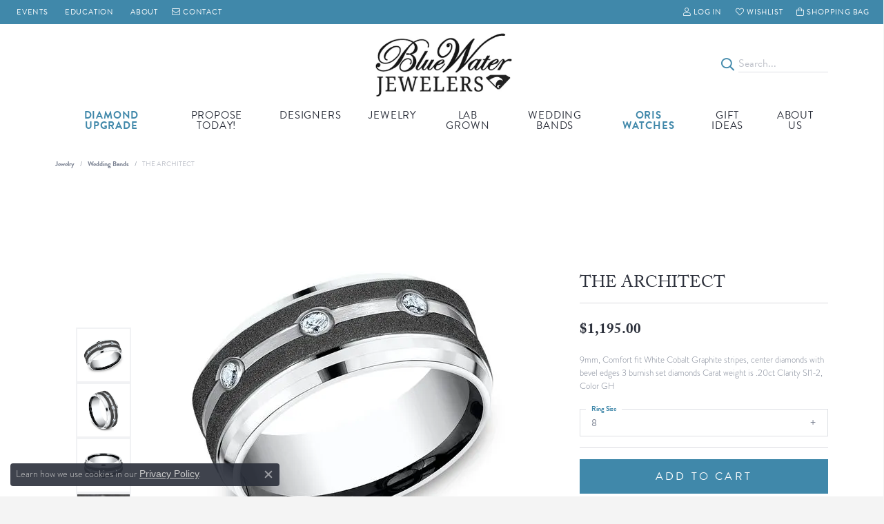

--- FILE ---
content_type: text/html; charset=UTF-8
request_url: https://www.bluewater-jewelers.com/jewelry-details/wedding-bands/the-architect/668431
body_size: 24368
content:
<!DOCTYPE html>
<html lang="en">
	<head>
		<meta charset="utf-8">
		<title>Forge THE ARCHITECT CF995623CC08 CO - Wedding Bands | Blue Water Jewelers | Saint Augustine, FL</title>	
		
		
		<link rel="preconnect" href="//v6master-converse.shopfinejewelry.com/">
		<link rel="preconnect" href="https://cdn.jewelryimages.net/">
		
		<link rel="stylesheet" href="/css/_monolith.min.css?t=15477" media="all">
				
		
		
		<link rel="stylesheet" href="//v6master-converse.shopfinejewelry.com/js/vendor/OwlCarousel2-2.3.4/dist/assets/owl.carousel.min.css?t=bluewater-jewelers15477"  media="print" onload="this.media='all'">
		<link rel="stylesheet" href="//v6master-converse.shopfinejewelry.com/js/vendor/magiczoomplus-commercial/magiczoomplus/magiczoomplus.css?t=bluewater-jewelers15477"  media="print" onload="this.media='all'">
		<link rel="stylesheet" href="//v6master-converse.shopfinejewelry.com/js/vendor/bootstrap4-datetimepicker-master/build/css/bootstrap-datetimepicker.min.css?t=bluewater-jewelers15477"  media="print" onload="this.media='all'">
		<link rel="stylesheet" href="//v6master-converse.shopfinejewelry.com/js/src/components/phone-number-input/css/phone-number-input.min.css?t=bluewater-jewelers15477"  media="print" onload="this.media='all'">
		<link rel="stylesheet" href="//v6master-converse.shopfinejewelry.com/js/vendor/jquery.realperson.package-2.0.1/jquery.realperson.css?t=bluewater-jewelers15477"  media="print" onload="this.media='all'">
		<link rel="stylesheet" href="//v6master-converse.shopfinejewelry.com/fonts/diamond-shapes/diashapes-v6.min.css" media="print" onload="this.media='all';">
		<link rel="stylesheet" href="//v6master-converse.shopfinejewelry.com/fonts/ring-settings/big-ring-settings-style.min.css" media="print" onload="this.media='all';">
		<link rel="stylesheet" href="//v6master-converse.shopfinejewelry.com/css/fragments/consentManagementPlatform.min.css" media="print" onload="this.media='all';">
		<link rel="stylesheet" href="//v6master-converse.shopfinejewelry.com/css/fragments/toggleSwitch.min.css" media="print" onload="this.media='all';">
		<link rel="stylesheet" href="//v6master-converse.shopfinejewelry.com/css/fragments/address-table.min.css" media="print" onload="this.media='all';">
		<link rel="stylesheet" href="//v6master-converse.shopfinejewelry.com/fonts/icons/css/fontawesome-light.min.css" media="print" onload="this.media='all';">
		<link rel="stylesheet" href="//v6master-converse.shopfinejewelry.com/fonts/icons/css/brands.min.css" media="print" onload="this.media='all';">
		<link rel="stylesheet" href="//v6master-converse.shopfinejewelry.com/js/build/components/login/css/login.min.css?t=bluewater-jewelers15477"  media="print" onload="this.media='all'">
		<link rel="stylesheet" href="/css/_login.min.css?t=bluewater-jewelers15477"  media="print" onload="this.media='all'">
		<link rel="stylesheet" href="/css/_cart.min.css?t=bluewater-jewelers15477"  media="print" onload="this.media='all'">
		<link rel="stylesheet" href="/css/_wishlist.min.css?t=bluewater-jewelers15477"  media="print" onload="this.media='all'">
			<link rel="stylesheet" href="//v6master-converse.shopfinejewelry.com/css/pages/jewelry-details.min.css?t=bluewater-jewelers15477" media="all">		
		
		
		
			<link rel="stylesheet" href="/css/local.php?settingsSrc=bluewaterjewelersV6&t=15477" media="all">
		
		<link rel="stylesheet" href="/css/local.css?t=15477" media="all">
		<link rel="stylesheet" href="//v6master-converse.shopfinejewelry.com/css/print.min.css?t=15477" media="print" type="text/css">
	
		<script data-load-position="inline">
			window.cmpSettings = {"useOptInConsentPolicy":false,"showConsentManagementOptions":false,"includeRolexCookieOptions":false,"includePersonalizationCookieOption":true,"forRolexHybrid":false,"rolexCMPVersion":1};
		</script>
		<script src="//v6master-converse.shopfinejewelry.com/js/globalScripts/cookieBlocker.js" data-load-position="inline"></script>
		
		<script>
			var blockedCookieScripts = [];
		</script>		
		<!-- Global site tag (gtag.js) - Google Analytics -->
		<script data-load-position="early 0" async src="https://www.googletagmanager.com/gtag/js?id=G-4DLW5XZDWC"></script>
		<script data-load-position="inline">
			window.dataLayer = window.dataLayer || [];
			function gtag(){dataLayer.push(arguments);}
			gtag('js', new Date());

			gtag('config', 'G-4DLW5XZDWC'); 
			var useGA4=true;
		</script>		
		
		

		<!-- HEAD INCLUDES START -->
		<meta name="facebook-domain-verification" content="phpwneu3vn4xfkdvpr0wztkn2cnk08" /> 

<!-- Google Tag Manager -->
<script>(function(w,d,s,l,i){w[l]=w[l]||[];w[l].push({'gtm.start':
new Date().getTime(),event:'gtm.js'});var f=d.getElementsByTagName(s)[0],
j=d.createElement(s),dl=l!='dataLayer'?'&l='+l:'';j.async=true;j.src=
'https://www.googletagmanager.com/gtm.js?id='+i+dl;f.parentNode.insertBefore(j,f);
})(window,document,'script','dataLayer','GTM-P2KVDDM');</script>
<!-- End Google Tag Manager -->

<script async src="https://i.simpli.fi/dpx.js?cid=50104&action=100&segment=bluewaterjewelerssitepixel&m=1&sifi_tuid=25781"></script> <script async src="https://i.simpli.fi/dpx.js?cid=50104&conversion=40&campaign_id=0&m=1&tid=viewthrough&c=threedbluewatervt&sifi_tuid=40993"></script> <script type="text/javascript" src="//nexus.ensighten.com/choozle/3931/Bootstrap.js"></script>

<!-- Facebook Pixel Code -->
<script>
!function(f,b,e,v,n,t,s)
{if(f.fbq)return;n=f.fbq=function(){n.callMethod?
n.callMethod.apply(n,arguments):n.queue.push(arguments)};
if(!f._fbq)f._fbq=n;n.push=n;n.loaded=!0;n.version='2.0';
n.queue=[];t=b.createElement(e);t.async=!0;
t.src=v;s=b.getElementsByTagName(e)[0];
s.parentNode.insertBefore(t,s)}(window, document,'script',
'https://connect.facebook.net/en_US/fbevents.js');
fbq('init', '372356910656230');
fbq('track', 'PageView');
</script>
<noscript><img height="1" width="1" style="display:none"
src="https://www.facebook.com/tr?id=372356910656230&ev=PageView&noscript=1"
/></noscript>
<!-- End Facebook Pixel Code -->

<script type='text/javascript'>
window.__lo_site_id = 308810;
(function() {
var wa = document.createElement('script'); wa.type = 'text/javascript'; wa.async = true;
wa.src = 'https://d10lpsik1i8c69.cloudfront.net/w.js';
var s = document.getElementsByTagName('script')[0]; s.parentNode.insertBefore(wa, s);
})();
</script>

<script>var _ctct_m = "8826e097143e689fdd27543aae1366ee";</script>
<script id="signupScript" src="//static.ctctcdn.com/js/signup-form-widget/current/signup-form-widget.min.js" async defer></script><!--DO NOT REMOVE THE ASYNC DEFER FROM THIS SCRIPT TAG. IT WILL REACH OUT AND STOP OTHER SCRIPTS FROM WORKING RELIABLY, LIKE THE SLICK SLIDER LIBRARY.-->



<!-- Google tag (gtag.js) -->
<script async src="https://www.googletagmanager.com/gtag/js?id=G-DWV7521JP1"></script>
<script>
  window.dataLayer = window.dataLayer || [];
  function gtag(){dataLayer.push(arguments);}
  gtag('js', new Date());

  gtag('config', 'G-DWV7521JP1');
</script>

<!-- Google tag (gtag.js) --> <script async src="https://www.googletagmanager.com/gtag/js?id=AW-817376249"></script> <script> window.dataLayer = window.dataLayer || []; function gtag(){dataLayer.push(arguments);} gtag('js', new Date()); gtag('config', 'AW-817376249'); </script><script>window.userCurrency = "USD";</script>
		<!-- HEAD INCLUDES END -->

		
					
		<script data-load-position="early 0">window.pageInfo={"itemID":"668431","itemDetails":{"itemID":"668431","masterID":"1102542","jewelryClassID":"18","itemUrl":null,"vendorID":"00028","edgeVendID":"","folderName":"benchmark","has1x1":"0","imgFileName":"CF995623CC08.jpg","imgAlt1":"","imgFileName2":"CF995623CC08_2.jpg","imgAlt2":"","imgFileName3":"CF995623CC08_3.jpg","imgAlt3":"","imgFileName4":"CF995623CC08_4.jpg","imgAlt4":"","imgFileName5":null,"imgAlt5":"","videoFile":"","youtubeLink":"","imgUrl":"galleries\/benchmark\/CF995623CC08.jpg","collectionID":"71","itemTitle":"THE ARCHITECT","description":"9mm, Comfort fit White Cobalt Graphite stripes, center diamonds with bevel edges 3 burnish set diamonds Carat weight is .20ct Clarity SI1-2, Color GH ","styleNo":"CF995623CC08","vendorStyle":"00028-CF995623CC","GUID":"","RFID":"","gender":"","ringSetting":"0","settingType":"burnished","centerStoneIncluded":"0","centerCtWt":"0.20","centerDiaShape":"0","centerDiaCut":"0","centerDiaClarity":"7","centerDiaColor":"40","centerDiaDimensions":"","centerDiaCertType":"0","centerDiaCertImg":"","centerDiaCertNo":"","centerDiaFluorescence":"0","centerDiaTable":"0.00","centerDiaDepth":"0.00","centerDiaCulet":"0","centerDiaPrice":"0.00","centerDiaPricePerCarat":"0.00","commonDiaCtWt":"0.00","commonDiaShape":"0","commonDiaCut":"0","commonDiaClarity":"0","commonDiaColor":"0","totalDiaCount":"3","totalDiaCtWt":"0.00","shapeRange":"","centerGemIncluded":"0","centerGemType":"5","centerGemShape":"0","centerGemstoneCtWt":"0.00","centerGemDimensions":"","centerGemQuality":"","gemstoneType":null,"gemstoneTypeA":"0","gemstoneTypeACtWt":"0.00","gemstoneTypeACount":"0","gemstoneTypeB":"0","gemstoneTypeBCtWt":"0.00","gemstoneTypeBCount":"0","gemstoneTypeC":"0","gemstoneTypeCCtWt":"0.00","gemstoneTypeCCount":"0","gemstoneTypeD":"0","gemstoneTypeDCtWt":"0.00","gemstoneTypeDCount":"0","gemstoneTypeE":"0","gemstoneTypeECtWt":"0.00","gemstoneTypeECount":"0","totalGemstoneWt":"0.00","fullMetalType":"Cobalt","metalType1":"CO","length":"0.00","lengthType":"","width":"9.00","widthType":"","size":null,"color":null,"letter":null,"era":null,"ringSizes":"8","stockLevel":"1","availability":"7-10","freeShipping":"0","weight":"0.00","weightType":"","enableCheckout":"1","lowCt":"0.00","highCt":"0.20","categoryTitle":"Wedding Bands","categoryUrl":"wedding-bands","h1Tag":"","parentCategoryTitle":"","parentCategoryUrl":"","retail":1195,"salePrice":0,"imgFileName_exists":null,"imgFileName_width":null,"imgFileName2_exists":null,"imgFileName2_width":null,"imgFileName3_exists":null,"imgFileName3_width":null,"imgFileName4_exists":null,"imgFileName4_width":null,"imgFileName5_exists":null,"imgFileName5_width":null,"nonStandardImage":null,"similarSKUs":"{\"idList\":[\"668221\",\"666547\",\"666895\",\"666387\",\"666053\",\"668033\",\"666973\",\"667537\",\"668833\",\"668763\"],\"ctime\":1738980828}","itemMetaTitle":"","itemMetaKeywords":"","itemMetaDescription":"","itemVisible":"1","autoUpdate":"1","collectionTitle":"Forge","collectionUrl":"forge","logoWhite":"benchmark-forge-logo-white","copyHybrid":"Our Forge line features contemporary metal wedding rings are created from some of the earth's most indestructible materials. From classic styles to innovative lasered designs, the Forge line of wedding rings offers a contemporary spin on a traditional symbol of love.","masterCollectionID":"00451","jsonData":null,"fixedShippingPrice":"0.00","metalFinish":"","style":"","watchType":"","watchBraceletMaterial":"","watchBraceletColor":"","watchCaseSize":"","watchCaseMaterial":"","watchCrystalType":"","watchBezel":"","watchDialColor":"","watchDialShape":"","watchDialType":"","watchMovement":"","watchWaterResistance":"","watchFunctions":"","watchBraceletStyle":"","commonStoneType":"0","hidePrice":"0","excludeFromCoupons":"0","isERDBrand":"0","collection":"","fretail":"$1,195.00","fsalePrice":"$0.00","collectionLogoURL":"\/\/collections.jewelryimages.net\/collections_logos\/benchmark-forge-logo-white.jpg","imageSource":"\/\/cdn.jewelryimages.net\/galleries\/benchmark\/CF995623CC08.jpg?v=15"},"baseSKU":"00028-CF995623CC","baseSKURaw":"CF995623CC","jewelryClassID":"18","jsonData":false,"styleNo":"CF995623CC08","scrambledStlyeNo":"","itemTitle":"THE ARCHITECT","itemVisible":"1","categoryUrl":"wedding-bands","collectionID":"71","edgeVendID":"","vendorID":"00028","erdLegacyUrl":false,"variationStyle":"","imageBaseURL":"","image1":"\/\/cdn.jewelryimages.net\/galleries\/benchmark\/CF995623CC08.jpg?v=15","image2":"\/\/cdn.jewelryimages.net\/galleries\/benchmark\/CF995623CC08_2.jpg?v=15","image3":"\/\/cdn.jewelryimages.net\/galleries\/benchmark\/CF995623CC08_3.jpg?v=15","image4":"\/\/cdn.jewelryimages.net\/galleries\/benchmark\/CF995623CC08_4.jpg?v=15","image5":"","image6":"https:\/\/cdn.jewelryimages.net\/static\/v6master\/images\/page_content\/Punchmark_600x800-optimized.gif?webpSupport=0","variationColNames":"[]","ringSizeHasJSON":false,"ringSizeJSON":"8","session":"f1941f7bf20d8e102cabbb2b695e1873","referer":"","hideDecimals":"0","hideAllPrices":"0","price":1195,"currency":"USD","hidePriceMessage":"Visit our store for details","calculateLiveSettingPrice":false,"metalType":"CO","metalFinish":"","diamondQuality":"","priceAdj":1,"forexMultiplier":1,"similarItems":{"success":true,"retArr":[{"imageSource":"\/\/cdn.jewelryimages.net\/galleries\/benchmark\/CF108497BKT13.5.jpg?v=15","itemUrl":"\/jewelry-details\/wedding-bands\/the-athlete\/668221","itemTitle":"THE ATHLETE","retail":"585.00","salePrice":"0.00"},{"imageSource":"\/\/cdn.jewelryimages.net\/galleries\/benchmark\/CF108765BKT06.jpg?v=15","itemUrl":"\/jewelry-details\/wedding-bands\/the-dundee\/666547","itemTitle":"THE DUNDEE","retail":"585.00","salePrice":"0.00"},{"imageSource":"\/\/cdn.jewelryimages.net\/galleries\/benchmark\/CF108842BKT06.jpg?v=15","itemUrl":"\/jewelry-details\/wedding-bands\/the-saint\/666895","itemTitle":"THE SAINT","retail":"585.00","salePrice":"0.00"},{"imageSource":"\/\/cdn.jewelryimages.net\/galleries\/benchmark\/CF108871CFBKT08.5.jpg?v=15","itemUrl":"\/jewelry-details\/wedding-bands\/the-senna\/666387","itemTitle":"THE SENNA","retail":"495.00","salePrice":"0.00"},{"imageSource":"\/\/cdn.jewelryimages.net\/galleries\/benchmark\/CF109357BKT09.jpg?v=15","itemUrl":"\/jewelry-details\/wedding-bands\/the-galway\/666973","itemTitle":"THE GALWAY","retail":"585.00","salePrice":"0.00"},{"imageSource":"\/\/cdn.jewelryimages.net\/galleries\/benchmark\/CF109361BKT11.5.jpg?v=15","itemUrl":"\/jewelry-details\/wedding-bands\/the-adare\/667537","itemTitle":"THE ADARE","retail":"585.00","salePrice":"0.00"},{"imageSource":"\/\/cdn.jewelryimages.net\/galleries\/benchmark\/CF109672BKT07.jpg?v=15","itemUrl":"\/jewelry-details\/wedding-bands\/the-aviator\/668833","itemTitle":"THE AVIATOR","retail":"585.00","salePrice":"0.00"},{"imageSource":"\/\/cdn.jewelryimages.net\/galleries\/benchmark\/CF109815BKT06.jpg?v=15","itemUrl":"\/jewelry-details\/wedding-bands\/the-dino\/668763","itemTitle":"THE DINO","retail":"585.00","salePrice":"0.00"},{"imageSource":null,"itemUrl":null,"itemTitle":null,"retail":null,"salePrice":null}],"date":1738980828000},"enableCustomerWishlist":"1","enableGuestWishlist":"1","customer":{"loggedIn":false,"hasGuestWishlist":false,"firstName":"","lastName":"","email":"","phone":""},"lowCt":"0.00","highCt":"0.20","shapeRange":"","showChatButtonJewelryDetails":"0","jewelryDescriptionShowMoreButton":true,"affirmPublicKey":"","financingPageVisibility":"1","storename":"Blue Water Jewelers","storeaddress":"<br>Anastasia Island<br>500 Anastasia Blvd.<br>Saint Augustine, FL 32080<br>","cartButtonDefaultText":"Add to Cart","availableLocationInputHTML":"<input type=\"hidden\" value=\"1\" name=\"location\" class=\"appt-location\">","locationDayTime":{"1":{"locationName":"Anastasia Island","daysOfWeekDisabled":[0],"timeOfDay":{"1":{"open":"10:00:00","close":"17:30:00"},"2":{"open":"10:00:00","close":"17:30:00"},"3":{"open":"10:00:00","close":"17:30:00"},"4":{"open":"10:00:00","close":"17:30:00"},"5":{"open":"10:00:00","close":"17:30:00"},"6":{"open":"09:30:00","close":"16:30:00"}},"closedHolidayDates":[],"adjustedHolidayHours":[]}},"locationsFieldInquiries":"1","customerID":null};</script>			
		
<script>
	window.enableEcommerce = "1";
</script>

		
<script>
	window.fbAppId = "2475542756041371";
</script>

		
	<script>
		window.googleAppId = "522739862603-9cnc28esu2ntos9aevhluql3ikdjgqpo.apps.googleusercontent.com";
	</script>

		<script type="application/ld+json">{"@context":"https:\/\/schema.org","@type":"Product","name":"THE ARCHITECT","image":["\/\/cdn.jewelryimages.net\/galleries\/benchmark\/CF995623CC08.jpg?v=15","\/\/cdn.jewelryimages.net\/galleries\/benchmark\/CF995623CC08_2.jpg?v=15","\/\/cdn.jewelryimages.net\/galleries\/benchmark\/CF995623CC08_3.jpg?v=15","\/\/cdn.jewelryimages.net\/galleries\/benchmark\/CF995623CC08_4.jpg?v=15"],"description":"9mm, Comfort fit White Cobalt Graphite stripes, center diamonds with bevel edges 3 burnish set diamonds Carat weight is .20ct Clarity SI1-2, Color GH ","sku":"CF995623CC08","mpn":"00028-CF995623CC","brand":{"@type":"Brand","name":"Forge"},"offers":{"@type":"Offer","url":"https:\/\/www.bluewater-jewelers.com\/jewelry-details\/wedding-bands\/the-architect\/668431","priceCurrency":"USD","price":"1195","priceValidUntil":"2026-02-22","availability":"https:\/\/schema.org\/InStock","shippingDetails":{"@type":"OfferShippingDetails","shippingRate":{"@type":"MonetaryAmount","currency":"USD"},"shippingDestination":{"@type":"DefinedRegion","addressCountry":"US"},"deliveryTime":{"@type":"ShippingDeliveryTime","handlingTime":{"@type":"QuantitativeValue","minValue":"7","maxValue":"10"},"businessDays":{"@type":"OpeningHoursSpecification","dayOfWeek":["https:\/\/schema.org\/Monday","https:\/\/schema.org\/Tuesday","https:\/\/schema.org\/Wednesday","https:\/\/schema.org\/Thursday","https:\/\/schema.org\/Friday","https:\/\/schema.org\/Saturday"]}}}}}</script>
		<meta name="description" content="Shop Forge Wedding Bands like this CF995623CC08 THE ARCHITECT at Blue Water Jewelers in Saint Augustine FL">
		<meta name="referrer" content="strict-origin-when-cross-origin">
		<meta name="keywords" content="">
		<meta name="viewport" content="width=device-width, initial-scale=1">
		<!-- Open Graph Meta -->
		<meta property="og:title" content="THE ARCHITECT">
		<meta property="og:description" content="9mm, Comfort fit White Cobalt Graphite stripes, center diamonds with bevel edges 3 burnish set diamonds Carat weight is .20ct Clarity SI1-2, Color GH ">
		<meta property="og:image" content="https://cdn.jewelryimages.net/galleries/benchmark/CF995623CC08.jpg?v=15">
		<meta property="product:brand" content="Forge">
		<meta property="product:availability" content="Ships in 7-10 Business Days">
		<meta property="product:condition" content="new">
		<meta property="product:price:amount" content="$1,195.00">
		<meta property="product:price:currency" content="USD">
		<meta property="product:retailer_item_id" content="668431">
		<!-- End Graph Meta -->

		
	</head>
	<body id="jewelry-details" class=" icofont-fontawesome-light" data-theme="customized theme">		
		<!-- START BODY INCLUDE -->
		<!-- Google Tag Manager (noscript) -->
<noscript><iframe src="https://www.googletagmanager.com/ns.html?id=GTM-P2KVDDM"
height="0" width="0" style="display:none;visibility:hidden"></iframe></noscript>
<!-- End Google Tag Manager (noscript) -->

<script type='text/javascript'>
window.__lo_site_id = 323533;
	(function() {
		var wa = document.createElement('script'); wa.type = 'text/javascript'; wa.async = true;
		wa.src = 'https://d10lpsik1i8c69.cloudfront.net/w.js';
		var s = document.getElementsByTagName('script')[0]; s.parentNode.insertBefore(wa, s);
	  })();
	</script>


		<!-- END BODY INCLUDE -->
		
		<script defer src="https://connect.podium.com/widget.js#API_TOKEN=a22c33a0bc74d8ec2ff35aae54ccd44c" id="podium-widget" data-api-token="a22c33a0bc74d8ec2ff35aae54ccd44c" data-load-position="late"></script>
		
		
		<div id='accessibility-skip-links' data-breakpoint='md'><a class="skippy sr-only sr-only-focusable" href="#main-sections"><span class="skippy-text">Skip to main content</span></a><a class="skippy sr-only sr-only-focusable" href="#footer"><span class="skippy-text">Skip to footer</span></a></div>



		<div class="container-fluid toolbar top ">
			<div class="toolbar-inner align-items-center justify-content-center justify-content-sm-center justify-content-md-between justify-content-lg-between px-10 container" role="toolbar" aria-label="Primary toolbar">
				<ul class="left"><li class="toolbar-item  item-"><a href="/events" role="link"  aria-label="Announcement"><i class="icon-announcement" aria-hidden="true"></i><span>Events</span></a></li><li class="toolbar-item  item-"><a href="/education" role="link"  aria-label="Blackboard"><i class="icon-blackboard" aria-hidden="true"></i><span>Education</span></a></li><li class="toolbar-item  item-"><a href="/pages/about-us" role="link"  aria-label="Home"><i class="icon-home" aria-hidden="true"></i><span>About</span></a></li><li class="toolbar-item  item-"><a href="/contact" role="link"  aria-label="Email"><i class="icon-email" aria-hidden="true"></i><span>Contact</span></a></li>
				</ul>
				<ul class="right">
			<li class="toolbar-item dropdown  item-account">
				<a href="javascript:void(0)" role="button" class="dropdown-toggle" data-bs-toggle="dropdown" data-bs-hover="dropdown" aria-haspopup="dialog" aria-controls="top-menu-login-dialog-right-account-1" aria-expanded="false" id="top-menu-item-right-account-1" aria-label="My Account Menu"><i class="icon-user"></i><span>Log In</span><span class="sr-only">Toggle My Account Menu</span></a>
				<div class="dropdown-menu menu-account dropdown-menu-right my-account-dropdown punchmarkLogin">
					<div id="top-menu-login-dialog-right-account-1" role="dialog" aria-modal="true" aria-labelledby="top-menu-login-dialog-title-right-account-1" class="loginWrap OG">
						<div id="top-menu-login-dialog-title-right-account-1" class="sr-only">Login</div>
						<form class="login">
							<div class="form-floating">
								<input type="text" name="username" id="top-menu-username-right-account-1" placeholder="username" class="form-control input-md" autocomplete="off" value="">
								<label for="top-menu-username-right-account-1" class="">Username</label>
							</div>
							<div class="form-floating mt-1">
								<input type="password" name="password" id="top-menu-password-right-account-1" placeholder="password" class="form-control input-md" autocomplete="off" value="">
								<label for="top-menu-password-right-account-1" class="passwordLabel">Password</label>
							</div>
							<div class="form-group d-flex justify-content-between mb-3">
								<a tabindex="-1" role="button" class="small fw-bold cursor-pointer mt-2 invisible">Forgot Password?</a>
							</div>
							<button class="btn btn-primary btn-lg btn-block" type="submit">Log In</button>
						</form>
						<p class="pt-3 small text-center mb-0 signUp">
							Don&rsquo;t have an account?
							<a href="/register" class="fw-bold d-block">Sign up now</a>
						</p>
					</div>
				</div>
			</li>
			<li class="toolbar-item dropdown  item-wishlist">
				<a href="javascript:void(0)" role="button" class="dropdown-toggle" data-bs-toggle="dropdown" data-bs-hover="dropdown" aria-haspopup="menu" aria-expanded="false" id="top-menu-item-right-wishlist-2" aria-label="My Wish List"><i class="icon-heart"></i><span>Wishlist</span><span class="sr-only">Toggle My Wish List</span></a>
				<div class="dropdown-menu menu-wishlist dropdown-menu-right global-wish-list-dropdown" data-type="item" data-src="wishlist" data-parent="" data-thumbs="1" data-action="get_items" data-count="3" data-template="template-wishlist-item" aria-labelledby="top-menu-item-right-wishlist-2"></div>
				<script type="text/x-tmpl" id="template-wishlist-item">
					{% if (o.length) { %}
						{% for (var i=0; i<o.length; i++) { %}
							<div class="wishlist-item media">
								<a href="{%=o[i].itemUrl%}" class="media-thumb">
									<div class="image-div" style="background-image:url({%=o[i].fullImage%});">
										<img src="https://placeholder.shopfinejewelry.com/150x150" class="placeholder" alt="">
									</div>
								</a>
								<div class="media-body">
									<h6 class="media-heading text-truncate">{%=o[i].itemTitle%}</h6>
									<span class="media-description text-truncate">Style #: {%#o[i].styleNo%}</span>
									{% if (o[i].salePrice > 0 && o[i].retail > 0) { %}
										<span class="media-price"><strike>${%=o[i].salePrice%}</strike> ${%=o[i].retail%}</span>
									{% } else if(o[i].retail == 0.00 || o[i].retail == "") { %}
										<span class="media-price">Visit our store for details</span>
									{% } else { %}
										<span class="media-price">${%=o[i].retail%}</span>
									{% } %}
								</div>
							</div>
						{% } %}
						<div class="px-2">
							<a href="/myaccount-wishlist" class="btn btn-primary btn-md btn-block btn-view-wishlist">View My Wish List</a>
						</div>
					{% } else { %}
						<div class="wishlist-empty">
							<div class="menu-cart-subtotal px-20">
								<p class="text-center">You have no items in your wish list.</p>
							</div>
							<div class="menu-cart-buttons">
								<a href="/jewelry" class="btn btn-primary btn-block">Browse Jewelry</a>
							</div>
						</div>
					{% } %}
				</script>
			</li>
				<li class="toolbar-item dropdown  item-cart">
					<a href="javascript:void(0)" role="button" class="dropdown-toggle" data-bs-toggle="dropdown" data-bs-hover="dropdown" aria-haspopup="menu" aria-expanded="false" id="top-menu-item-right-cart-3" aria-label="My Shopping Cart"><i class="icon-bag"></i><span>Shopping Bag</span><span class="sr-only">Toggle My Shopping Cart</span></a>
					<div class="dropdown-menu menu-cart dropdown-menu-right global-cart-dropdown" data-type="item" data-src="cart_nav" data-action="get_cart_items" data-template="template-cart-item" aria-labelledby="top-menu-item-right-cart-3">
					</div>
					<script type="text/x-tmpl" id="template-cart-item">
						{% if (o.items.length) { %}
							{% for (var i in o.items) { %}
								<div class="wishlist-item media">
									<a href="javascript:void(0)" role="button" class="media-thumb">
										<div class="image-div" style="background-image:url({%=o.items[i].imgUrl%});">
											<img src="https://placeholder.shopfinejewelry.com/150x150" class="placeholder" alt="">
										</div>
									</a>
									<div class="media-body">
										<h6 class="media-heading text-truncate">{%#o.items[i].itemTitle%}</h6>
									<span class="media-description text-truncate">Style #: {%#o.items[i].sku%}</span>
										{%  if(o.items[i].price == 0.00 || o.items[i].price == "") { %}
											<span class="media-price">Visit our store for details</span>
										{% } else { %}
											<span class="media-price">{%=o.items[i].price%}</span>
										{% } %}
									</div>
								</div>
							{% } %}
							<div class="px-2">
								<a href="/cart" class="btn btn-primary btn-md btn-block btn-view-wishlist">View My Cart</a>
							</div>
						{% } else { %}
							<div class="">
								<div class="menu-cart-subtotal px-20">
									<p class="text-center">You have no items in your cart.</p>
								</div>
								<div class="menu-cart-buttons">
									<a href="/jewelry" class="btn btn-primary btn-block">Browse Jewelry</a>
								</div>
							</div>
						{% } %}
					</script>
				</li>
				</ul>
			</div>
		</div>
<header >
	<div class="container main-content">				
		<div class="row">
			<div class="col main-content-col  d-block d-md-flex justify-content-between align-items-center content-toolbar-inline-left-and-right">
				
	<div class="container content-toolbar left inline-left-and-right">
		<div class="content-toolbar-inner  inner justify-content-center justify-content-md-start">
				<ul class="left d-flex d-sm-flex d-md-flex d-lg-flex ">
				</ul>
			</div>
		</div>
				
		<a href="/" id="logo" aria-label="Blue Water Jewelers logo - Go to homepage">
			<img src="https://cdn.jewelryimages.net/static/domains/bluewater-jewelers/images/store-pics/logo.jpg?width=335" width="335" height="161" alt="Blue Water Jewelers logo" class="mx-auto" loading="eager" decoding="sync" fetchpriority="high">
		</a>
				
				
	<div class="container content-toolbar right inline-left-and-right">
		<div class="content-toolbar-inner  justify-content-center justify-content-md-end">
				<ul class="right d-flex d-sm-flex d-md-flex d-lg-flex ">
			<li class="toolbar-item himalaya-search item-custom">
					<form action='/jewelry' method='GET'>
						<div class='input-group'>
							<span class='input-group-prepend'>
								<button><i class='icon-search'></i></button>
							</span>
							<input class='form-control' name='kw' type='search' placeholder='Search...'>
						</div>
					</form></li>
				</ul>
			</div>
		</div>
			</div>
		</div>
	</div>
	
	
</header>
<!-- Nav generated 20260123090331 -->

<nav class="navbar navbar-expand-lg navbar-menu-position-left-back">
	<div class="navbar-mobile-toolbar d-flex d-lg-none w-100">
		
<button class="navbar-toggler d-inline-block d-md-none" id="nav-toggle" type="button" data-animation="animation-1" data-bs-toggle="collapse" data-bs-target="#main-navigation" aria-controls="main-navigation" aria-expanded="false" aria-label="Toggle navigation">
	<span class="navbar-toggler-icon" aria-hidden="true">
		<span></span>
		<span></span>
		<span></span>
	</span>
</button>
		<div class="ml-auto mobile-btn">
			<a href="tel:9048295855"><i class="icon-phone"></i></a>
		</div>
		<div class="mobile-btn dropdown">
			<a href="#" class="nav-link" data-toggle="dropdown" data-hover="dropdown" aria-haspopup="true" aria-expanded="false" id="nav-toolbar-menu-item-cart">
				<i class="icon-shopping-bag"></i>
				<span>(<span class='items-in-cart'>0</span>)</span>
			</a>
			<div class="dropdown-menu menu-cart dropdown-menu-right global-cart-dropdown" data-type="item" data-src="cart_nav" data-action="get_cart_items" data-template="template-cart-item" aria-labelledby="nav-toolbar-menu-item-cart" role="menu">
			</div>
		</div>
	</div>
	<div class="collapse navbar-collapse justify-content-center" id="main-navigation">
		<div class='container inner-nav  px-0 px-md-10'>

			<div class="tools-wrapper d-flex d-lg-none sticky">
				<div class="dropdown-tools w-100 px-10 pb-10">
					<div class="nav-search-form w-100">
						<form action="/jewelry" method="GET">
							<div class="input-group border bg-default position-relative">
								<input type="text" class="form-control pl-10 pr-0 border-0 bg-0" name="kw" placeholder="Search for..." aria-label="Search for...">
								<span class="input-group-btn position-absolute" style="top:0;right:0;">
									<button class="btn btn-default pl-0 pr-10 border-0 bg-0" type="submit">
										<i class="icon-search"></i>
									</button>
								</span>
							</div>
						</form>
					</div>
				</div>
			</div>

			<ul class="navbar-nav justify-content-center align-items-start " id="menubar-left" aria-label="Primary site menu">
		<li class=" nav-item navBlue"><a href="/pages/antwerp-diamond-trip-2025" class="nav-link ">Diamond Upgrade</a></li>
		<li class="dropdown dropdown-wide nav-item "><a href="javascript:void(0)" data-bs-toggle="dropdown" aria-expanded="false" aria-haspopup="true" class="nav-link " id="menu-item-megamenu-2">Propose Today!</a><div class="dropdown-menu dropdown-menu-wide menu-megamenu dropdown-menu-left" aria-labelledby="menu-item-megamenu-2" data-parent="" data-cols="4"><div class="container"><div class="row"><div class="col-12 col-md-auto"><div class="dropdown dropdown-submenu"><a href="/jewelry/engagement-rings" data-url="/jewelry/engagement-rings"  class="dropdown-item dropdown-item-parent  parent-has-kids"  id="submenu-item-megamenu-2-1">Engagement Rings</a><div class="dropdown-menu dropdown-menu-left dropdown-menu-children" aria-labelledby="submenu-item-megamenu-2-1"><a class="dropdown-item" href="/jewelry/engagement-rings/natural-engagement-rings" >Natural Engagement Rings</a><a class="dropdown-item" href="/jewelry/engagement-rings/semi-mounts" >Semi-Mounts</a><a class="dropdown-item" href="/jewelry/lab-grown-jewelry/lab-grown-engagement-rings" >Lab Grown Engagement Rings</a><a class="dropdown-item" href="/pages/gabriel-bridal#/bridal" >Gabriel Bridal</a><a class="dropdown-item" href="/ringsettings" >Design Your Own Ring</a><a class="dropdown-item" href="/pages/custom-design" >Looking for Something Custom?</a></div></div><div class="dropdown dropdown-submenu"><a href="javascript:void(0)" data-url="javascript:void(0)"  role="button" class="dropdown-item dropdown-item-parent  parent-has-kids"  id="submenu-item-megamenu-2-2">Shop by Designer</a><div class="dropdown-menu dropdown-menu-left dropdown-menu-children" aria-labelledby="submenu-item-megamenu-2-2"><a class="dropdown-item" href="/jewelry/engagement-rings-and-mountings/brand/sylvie" >Sylvie</a><a class="dropdown-item" href="/jewelry/engagement-rings-and-mountings/brand/gabriel-co" >Gabriel & Co</a><a class="dropdown-item" href="/jewelry/engagement-rings-and-mountings/brand/blue-water-bridal-designs" >Blue Water Designs</a></div></div></div><div class="col-12 col-md-auto"><div class="dropdown dropdown-submenu"><a href="javascript:void(0)" data-url="javascript:void(0)"  role="button" class="dropdown-item dropdown-item-parent  parent-has-kids"  id="submenu-item-megamenu-2-3">Wedding Bands</a><div class="dropdown-menu dropdown-menu-left dropdown-menu-children" aria-labelledby="submenu-item-megamenu-2-3"><a class="dropdown-item" href="/benchmark-ring-lab" >Build Your Wedding Band</a><a class="dropdown-item" href="/jewelry/wedding-bands" >Shop All Wedding Bands</a></div></div><div class="dropdown dropdown-submenu"><a href="javascript:void(0)" data-url="javascript:void(0)"  role="button" class="dropdown-item dropdown-item-parent  parent-has-kids"  id="submenu-item-megamenu-2-4">Loose Diamonds</a><div class="dropdown-menu dropdown-menu-left dropdown-menu-children" aria-labelledby="submenu-item-megamenu-2-4"><a class="dropdown-item" href="/diamonds" >Shop for Your Perfect Diamond</a><a class="dropdown-item" href="/antwerp-diamonds" >Antwerp Diamonds</a></div></div><div class="dropdown dropdown-submenu"><a href="javascript:void(0)" data-url="javascript:void(0)"  role="button" class="dropdown-item dropdown-item-parent  parent-has-kids"  id="submenu-item-megamenu-2-5">Financing</a><div class="dropdown-menu dropdown-menu-left dropdown-menu-children" aria-labelledby="submenu-item-megamenu-2-5"><a class="dropdown-item" href="/pages/special-financing" >Financing Options</a></div></div></div><div class="col-12 col-md-auto">
        <a href="/benchmark-ring-lab" class="my-10 dropdown-item dropdown-item-image">
            <img class="d-none d-md-block" src="https://cdn.jewelryimages.net/static/v6master/images/page_content/Punchmark_305x305_ProdGrid.gif?webpSupport=0" alt="" loading="lazy" decoding="auto" fetchpriority="low">
            <div class="text-center small pt-1">Build Your Wedding Band</div>
        </a></div><div class="col-12 col-md-auto">
        <div class="my-10 dropdown-item dropdown-item-image">
            <img class="d-none d-md-block" src="https://cdn.jewelryimages.net/static/bluewater-jewelers/images/engagement-nav2.jpg" alt="Menu image" loading="lazy" decoding="auto" fetchpriority="low">
            <div class="text-center small pt-1"></div>
        </div></div></div><!-- .row --><div class="row explore-all-row"><div class="col pt-0 pt-md-10"><hr class="my-10"><a href="/jewelry/lab-grown-jewelry/lab-grown-engagement-rings" class="btn btn-dark btn-sm dropdown-item">Explore All Propose Today!</a></div></div><!-- .row --></div><!-- .container --></div><!-- .dropdown-menu --></li>
		<li class="dropdown dropdown-wide nav-item "><a href="javascript:void(0)" data-bs-toggle="dropdown" aria-expanded="false" aria-haspopup="true" class="nav-link " id="menu-item-megamenu-3">Designers</a><div class="dropdown-menu dropdown-menu-wide menu-megamenu dropdown-menu-left" aria-labelledby="menu-item-megamenu-3" data-parent="" data-cols="4"><div class="container"><div class="row"><div class="col-12 col-md-auto"><div><a href="/jewelry/brand/a.-jaffe" data-url="/jewelry/brand/a.-jaffe"  class="dropdown-item dropdown-item-parent "  id="submenu-item-megamenu-3-1">A. Jaffe Designer Engagement Rings</a></div><div><a href="/jewelry/brand/Alamea" data-url="/jewelry/brand/Alamea"  class="dropdown-item dropdown-item-parent "  id="submenu-item-megamenu-3-2">Alamea Nautical Jewelry</a></div><div><a href="/jewelry/brand/allison-kaufman" data-url="/jewelry/brand/allison-kaufman"  class="dropdown-item dropdown-item-parent "  id="submenu-item-megamenu-3-3">Allison Kaufman</a></div><div><a href="/jewelry/brand/ammara-stone" data-url="/jewelry/brand/ammara-stone"  class="dropdown-item dropdown-item-parent "  id="submenu-item-megamenu-3-4">Ammara Stone Alternative Metal Wedding Bands</a></div><div><a href="/jewelry/brand/artistry-ltd" data-url="/jewelry/brand/artistry-ltd"  class="dropdown-item dropdown-item-parent "  id="submenu-item-megamenu-3-5">Artistry Fine Gemstone Jewelry</a></div><div><a href="/jewelry/brand/Benchmark" data-url="/jewelry/brand/Benchmark"  class="dropdown-item dropdown-item-parent "  id="submenu-item-megamenu-3-6">Benchmark Wedding Bands</a></div><div><a href="/jewelry/brand/blue-water-jewelers-custom-designs" data-url="/jewelry/brand/blue-water-jewelers-custom-designs"  class="dropdown-item dropdown-item-parent "  id="submenu-item-megamenu-3-7">Blue Water Jewelers Custom Designs</a></div><div><a href="/jewelry/brand/chatham" data-url="/jewelry/brand/chatham"  class="dropdown-item dropdown-item-parent "  id="submenu-item-megamenu-3-8">Chatham</a></div></div><div class="col-12 col-md-auto"><div><a href="/jewelry/brand/crown-ring" data-url="/jewelry/brand/crown-ring"  class="dropdown-item dropdown-item-parent "  id="submenu-item-megamenu-3-9">Crown Ring Wedding and Engagement Rings</a></div><div><a href="/jewelry/brand/elle-jewelry" data-url="/jewelry/brand/elle-jewelry"  class="dropdown-item dropdown-item-parent "  id="submenu-item-megamenu-3-10">ELLE Silver Fashion</a></div><div><a href="/jewelry/brand/facet-barcelona" data-url="/jewelry/brand/facet-barcelona"  class="dropdown-item dropdown-item-parent "  id="submenu-item-megamenu-3-11">Facet Barcelona</a></div><div><a href="/jewelry/brand/Forge" data-url="/jewelry/brand/Forge"  class="dropdown-item dropdown-item-parent "  id="submenu-item-megamenu-3-12">Forge Alternative Metal Wedding Bands</a></div><div><a href="/jewelry/brand/gabriel-co" data-url="/jewelry/brand/gabriel-co"  class="dropdown-item dropdown-item-parent "  id="submenu-item-megamenu-3-13">Gabriel & Co Engagement Rings</a></div><div><a href="/jewelry/brand/gabriel-co-bujukan" data-url="/jewelry/brand/gabriel-co-bujukan"  class="dropdown-item dropdown-item-parent "  id="submenu-item-megamenu-3-14">Gabriel & Co Bujukan</a></div><div><a href="/jewelry/brand/Alamea" data-url="/jewelry/brand/Alamea"  class="dropdown-item dropdown-item-parent "  id="submenu-item-megamenu-3-15">Gabriel & Co Silver Fashion Jewelry</a></div><div><a href="/pages/heavy-stone-ring-builder" data-url="/pages/heavy-stone-ring-builder"  class="dropdown-item dropdown-item-parent "  id="submenu-item-megamenu-3-16">Heavy Stone Ring Builder</a></div></div><div class="col-12 col-md-auto"><div><a href="/jewelry/brand/hopko-glass" data-url="/jewelry/brand/hopko-glass"  class="dropdown-item dropdown-item-parent "  id="submenu-item-megamenu-3-17">Hopko Blow Glass</a></div><div><a href="/jewelry/brand/imperial-deltah" data-url="/jewelry/brand/imperial-deltah"  class="dropdown-item dropdown-item-parent "  id="submenu-item-megamenu-3-18">Imperial Fine Pearl Jewelry</a></div><div><a href="/jewelry/brand/inox" data-url="/jewelry/brand/inox"  class="dropdown-item dropdown-item-parent "  id="submenu-item-megamenu-3-19">INOX Men's Fashion Jewelry</a></div><div><a href="/jewelry/brand/lafonn" data-url="/jewelry/brand/lafonn"  class="dropdown-item dropdown-item-parent "  id="submenu-item-megamenu-3-20">Lafonn</a></div><div><a href="/jewelry/brand/lavish-jewelry-cleaner" data-url="/jewelry/brand/lavish-jewelry-cleaner"  class="dropdown-item dropdown-item-parent "  id="submenu-item-megamenu-3-21">Lavish Jewelry Cleaner</a></div><div><a href="/jewelry/brand/mfit" data-url="/jewelry/brand/mfit"  class="dropdown-item dropdown-item-parent "  id="submenu-item-megamenu-3-22">MFIT Wedding Bands</a></div><div><a href="/jewelry/brand/noam-carver-atelier" data-url="/jewelry/brand/noam-carver-atelier"  class="dropdown-item dropdown-item-parent "  id="submenu-item-megamenu-3-23">Noam Carver Atelier</a></div><div><a href="/jewelry/brand/noam-carver-bridal" data-url="/jewelry/brand/noam-carver-bridal"  class="dropdown-item dropdown-item-parent "  id="submenu-item-megamenu-3-24">Noam Carver Bridal</a></div><div><a href="/jewelry/brand/noam-carver-wedding-rings-stackables" data-url="/jewelry/brand/noam-carver-wedding-rings-stackables"  class="dropdown-item dropdown-item-parent "  id="submenu-item-megamenu-3-25">Noam Carver Bridal and Wedding Rings</a></div><div><a href="/jewelry/brand/oris" data-url="/jewelry/brand/oris"  class="dropdown-item dropdown-item-parent "  id="submenu-item-megamenu-3-26">Oris Swiss Watch Since 1904</a></div></div><div class="col-12 col-md-auto"><div><a href="/jewelry/brand/parle" data-url="/jewelry/brand/parle"  class="dropdown-item dropdown-item-parent "  id="submenu-item-megamenu-3-27">Parle Opals</a></div><div><a href="/jewelry/brand/Rembrandt-Charms" data-url="/jewelry/brand/Rembrandt-Charms"  class="dropdown-item dropdown-item-parent "  id="submenu-item-megamenu-3-28">Rembrandt Charms</a></div><div><a href="/jewelry/brand/shy-creation" data-url="/jewelry/brand/shy-creation"  class="dropdown-item dropdown-item-parent "  id="submenu-item-megamenu-3-29">Shy Fashion Jewelry</a></div><div><a href="/jewelry/brand/tantalum" data-url="/jewelry/brand/tantalum"  class="dropdown-item dropdown-item-parent "  id="submenu-item-megamenu-3-30">Tantalum Alternative Metal Wedding Bands</a></div><div><a href="/jewelry/brand/ti-sento---milano" data-url="/jewelry/brand/ti-sento---milano"  class="dropdown-item dropdown-item-parent "  id="submenu-item-megamenu-3-31">Ti Sento Italian Silver and Gold Fashion Jewelry</a></div><div><a href="/jewelry/brand/wolf-luxury-jewelry-boxes-and-watch-winders" data-url="/jewelry/brand/wolf-luxury-jewelry-boxes-and-watch-winders"  class="dropdown-item dropdown-item-parent "  id="submenu-item-megamenu-3-32">WOLF Luxury Jewelry Boxes and Watch Wind</a></div></div></div><!-- .row --><div class="row explore-all-row"><div class="col pt-0 pt-md-10"><hr class="my-10"><a href="/brands" class="btn btn-dark btn-sm dropdown-item">Explore All Designers</a></div></div><!-- .row --></div><!-- .container --></div><!-- .dropdown-menu --></li>
		<li class="dropdown dropdown-wide nav-item "><a href="javascript:void(0)" data-bs-toggle="dropdown" aria-expanded="false" aria-haspopup="true" class="nav-link " id="menu-item-megamenu-cat-list-4">Jewelry</a><div class="dropdown-menu dropdown-menu-wide menu-megamenu-cat-list dropdown-menu-left megamenu-cat-list-dropdown" data-parent="" data-cols="5" aria-labelledby="menu-item-megamenu-cat-list-4"><div class="container"><div class="row "><div class="col-12 col-md-auto column-0 category-column-links"><div><a href="/jewelry/birthstone-gifts" class="dropdown-item dropdown-item-parent" data-title="Birthstone Gifts">Birthstone Gifts</a></div><div><a href="/jewelry/watches" class="dropdown-item dropdown-item-parent" data-title="Watches">Watches</a></div><div class="dropdown dropdown-submenu"><a href="/jewelry/gift-ideas" data-url="/jewelry/gift-ideas" class="dropdown-item dropdown-item-parent parent-has-kids" id="submenu-item-megamenu-cat-list-3">Gift Ideas</a><div class="dropdown-menu dropdown-menu-left dropdown-menu-children" aria-labelledby="submenu-item-megamenu-cat-list-3" role="menu"><div role="none"><a class="dropdown-item" href="/jewelry/giftware--collectables" role="menuitem">Giftware &amp; Collectables</a></div><div role="none"><a class="dropdown-item" href="/jewelry/gift-cards" role="menuitem">Gift Cards</a></div></div></div><div class="dropdown dropdown-submenu"><a href="/jewelry/oris-watches" data-url="/jewelry/oris-watches" class="dropdown-item dropdown-item-parent parent-has-kids" id="submenu-item-megamenu-cat-list-4">ORIS Watches</a><div class="dropdown-menu dropdown-menu-left dropdown-menu-children" aria-labelledby="submenu-item-megamenu-cat-list-4" role="menu"><div role="none"><a class="dropdown-item" href="/jewelry/oris" role="menuitem">ORIS</a></div></div></div><div class="dropdown dropdown-submenu"><a href="/jewelry/engagement-rings" data-url="/jewelry/engagement-rings" class="dropdown-item dropdown-item-parent parent-has-kids" id="submenu-item-megamenu-cat-list-5">Engagement Rings</a><div class="dropdown-menu dropdown-menu-left dropdown-menu-children" aria-labelledby="submenu-item-megamenu-cat-list-5" role="menu"><div role="none"><a class="dropdown-item" href="/jewelry/semi-mounts" role="menuitem">Semi Mounts</a></div><div role="none"><a class="dropdown-item" href="/jewelry/natural-engagement-rings" role="menuitem">Natural Engagement Rings</a></div></div></div><div class="dropdown dropdown-submenu"><a href="/jewelry/lab-grown-jewelry" data-url="/jewelry/lab-grown-jewelry" class="dropdown-item dropdown-item-parent parent-has-kids" id="submenu-item-megamenu-cat-list-6">Lab Grown Jewelry</a><div class="dropdown-menu dropdown-menu-left dropdown-menu-children" aria-labelledby="submenu-item-megamenu-cat-list-6" role="menu"><div role="none"><a class="dropdown-item" href="/jewelry/lab-grown-engagement-rings" role="menuitem">Lab Grown Engagement Rings</a></div><div role="none"><a class="dropdown-item" href="/jewelry/lab-grown-diamond-earrings" role="menuitem">Lab Grown Diamond Earrings</a></div><div role="none"><a class="dropdown-item" href="/jewelry/lab-grown-stud-earrings" role="menuitem">Lab Grown Stud Earrings</a></div><div role="none"><a class="dropdown-item" href="/jewelry/lab-grown-diamond-necklaces" role="menuitem">Lab Grown Diamond Necklaces</a></div><div role="none"><a class="dropdown-item" href="/jewelry/lab-grown-diamond-bracelets" role="menuitem">Lab Grown Diamond Bracelets</a></div><div role="none"><a class="dropdown-item" href="/jewelry/lab-grown-loose-diamonds" role="menuitem">Lab Grown Loose Diamonds</a></div></div></div></div><div class="col-12 col-md-auto column-1 category-column-links"><div><a href="/jewelry/custom-jewelry" class="dropdown-item dropdown-item-parent" data-title="Custom Jewelry">Custom Jewelry</a></div><div><a href="/jewelry/wedding-bands" class="dropdown-item dropdown-item-parent" data-title="Wedding Bands">Wedding Bands</a></div><div class="dropdown dropdown-submenu"><a href="/jewelry/rings" data-url="/jewelry/rings" class="dropdown-item dropdown-item-parent parent-has-kids" id="submenu-item-megamenu-cat-list-9">Rings</a><div class="dropdown-menu dropdown-menu-left dropdown-menu-children" aria-labelledby="submenu-item-megamenu-cat-list-9" role="menu"><div role="none"><a class="dropdown-item" href="/jewelry/womens-diamond-fashion-rings" role="menuitem">Women's Diamond Fashion Rings</a></div><div role="none"><a class="dropdown-item" href="/jewelry/pearl-rings" role="menuitem">Pearl Rings</a></div><div role="none"><a class="dropdown-item" href="/jewelry/womens-gold-fashion-rings" role="menuitem">Women's Gold Fashion Rings</a></div><div role="none"><a class="dropdown-item" href="/jewelry/silver-ring" role="menuitem">Silver Ring</a></div><div role="none"><a class="dropdown-item" href="/jewelry/silicone-rings" role="menuitem">Silicone Rings</a></div><div role="none"><a class="dropdown-item" href="/jewelry/stainless-steel-jewelry" role="menuitem">Stainless Steel Jewelry</a></div><div role="none"><a class="dropdown-item" href="/jewelry/gemstone-rings" role="menuitem">Gemstone Rings</a></div><div role="none"><a class="dropdown-item" href="/jewelry/womens-diamond-engagement-rings" role="menuitem">Women's Diamond Engagement Rings</a></div><div role="none"><a class="dropdown-item" href="/jewelry/womens-wedding-bands" role="menuitem">Women's Wedding Bands</a></div><div role="none"><a class="dropdown-item" href="/jewelry/womens-diamond-rings" role="menuitem">Women's Diamond Rings</a></div><div role="none"><a class="dropdown-item" href="/jewelry/wrap-rings" role="menuitem">Wrap Rings</a></div><div role="none"><a class="dropdown-item" href="/jewelry/womens-gold-wedding-bands" role="menuitem">Women's Gold Wedding Bands</a></div><div role="none"><a class="dropdown-item" href="/jewelry/mens-wedding-bands" role="menuitem">Men's Wedding Bands</a></div><div role="none"><a class="dropdown-item" href="/jewelry/mens-rings" role="menuitem">Men's Rings</a></div></div></div></div><div class="col-12 col-md-auto column-2 category-column-links"><div class="dropdown dropdown-submenu"><a href="/jewelry/earrings" data-url="/jewelry/earrings" class="dropdown-item dropdown-item-parent parent-has-kids" id="submenu-item-megamenu-cat-list-10">Earrings</a><div class="dropdown-menu dropdown-menu-left dropdown-menu-children" aria-labelledby="submenu-item-megamenu-cat-list-10" role="menu"><div role="none"><a class="dropdown-item" href="/jewelry/diamond-stud-earrings" role="menuitem">Diamond Stud  Earrings</a></div><div role="none"><a class="dropdown-item" href="/jewelry/diamond-earrings" role="menuitem">Diamond Earrings</a></div><div role="none"><a class="dropdown-item" href="/jewelry/pearl-earrings" role="menuitem">Pearl Earrings</a></div><div role="none"><a class="dropdown-item" href="/jewelry/gold-earrings" role="menuitem">Gold Earrings</a></div><div role="none"><a class="dropdown-item" href="/jewelry/silver-earrings" role="menuitem">Silver Earrings</a></div><div role="none"><a class="dropdown-item" href="/jewelry/costume-earrings" role="menuitem">Costume Earrings</a></div><div role="none"><a class="dropdown-item" href="/jewelry/gemstone-earrings" role="menuitem">Gemstone Earrings</a></div><div role="none"><a class="dropdown-item" href="/jewelry/fashion-earrings" role="menuitem">Fashion Earrings</a></div><div role="none"><a class="dropdown-item" href="/jewelry/stud-earrings" role="menuitem">Stud Earrings</a></div></div></div><div class="dropdown dropdown-submenu"><a href="/jewelry/bracelets" data-url="/jewelry/bracelets" class="dropdown-item dropdown-item-parent parent-has-kids" id="submenu-item-megamenu-cat-list-11">Bracelets</a><div class="dropdown-menu dropdown-menu-left dropdown-menu-children" aria-labelledby="submenu-item-megamenu-cat-list-11" role="menu"><div role="none"><a class="dropdown-item" href="/jewelry/diamond-bracelets" role="menuitem">Diamond Bracelets</a></div><div role="none"><a class="dropdown-item" href="/jewelry/costume-bracelets" role="menuitem">Costume Bracelets</a></div><div role="none"><a class="dropdown-item" href="/jewelry/gold-bracelets" role="menuitem">Gold Bracelets</a></div><div role="none"><a class="dropdown-item" href="/jewelry/silver-bracelets" role="menuitem">Silver Bracelets</a></div><div role="none"><a class="dropdown-item" href="/jewelry/gemstone-bracelets" role="menuitem">Gemstone Bracelets</a></div><div role="none"><a class="dropdown-item" href="/jewelry/fashion-bracelets" role="menuitem">Fashion Bracelets</a></div><div role="none"><a class="dropdown-item" href="/jewelry/bangle-bracelets" role="menuitem">Bangle Bracelets</a></div></div></div></div><div class="col-12 col-md-auto column-3 category-column-links"><div class="dropdown dropdown-submenu"><a href="/jewelry/necklaces" data-url="/jewelry/necklaces" class="dropdown-item dropdown-item-parent parent-has-kids" id="submenu-item-megamenu-cat-list-12">Necklaces</a><div class="dropdown-menu dropdown-menu-left dropdown-menu-children" aria-labelledby="submenu-item-megamenu-cat-list-12" role="menu"><div role="none"><a class="dropdown-item" href="/jewelry/popular-chains" role="menuitem">Popular Chains</a></div><div role="none"><a class="dropdown-item" href="/jewelry/diamond-necklaces" role="menuitem">Diamond Necklaces</a></div><div role="none"><a class="dropdown-item" href="/jewelry/costume-pendantsnecklaces" role="menuitem">Costume Pendants/Necklaces</a></div><div role="none"><a class="dropdown-item" href="/jewelry/pearl-necklace" role="menuitem">Pearl Necklace</a></div><div role="none"><a class="dropdown-item" href="/jewelry/silver-chains" role="menuitem">Silver Chains</a></div><div role="none"><a class="dropdown-item" href="/jewelry/silver-charms" role="menuitem">Silver Charms</a></div><div role="none"><a class="dropdown-item" href="/jewelry/gold-pendants-charms" role="menuitem">Gold Pendants / Charms</a></div><div role="none"><a class="dropdown-item" href="/jewelry/diamond-pendants" role="menuitem">Diamond Pendants</a></div><div role="none"><a class="dropdown-item" href="/jewelry/pearl-pendants" role="menuitem">Pearl Pendants</a></div><div role="none"><a class="dropdown-item" href="/jewelry/silver-pendantsnecklaces" role="menuitem">Silver Pendants/Necklaces</a></div><div role="none"><a class="dropdown-item" href="/jewelry/chains" role="menuitem">Chains</a></div><div role="none"><a class="dropdown-item" href="/jewelry/gemstone-necklaces" role="menuitem">Gemstone Necklaces</a></div><div role="none"><a class="dropdown-item" href="/jewelry/fashion-necklaces" role="menuitem">Fashion Necklaces</a></div></div></div></div><div class="col-12 col-md-auto column-4 category-column-links"><div><a href="/jewelry/st-augustine-jewelry" class="dropdown-item dropdown-item-parent" data-title="St. Augustine Jewelry">St. Augustine Jewelry</a></div><div><a href="/jewelry/gemstones-loose" class="dropdown-item dropdown-item-parent" data-title="Gemstones  Loose">Gemstones  Loose</a></div><div><a href="/jewelry/wedding-sets" class="dropdown-item dropdown-item-parent" data-title="Wedding Sets">Wedding Sets</a></div><div class="dropdown dropdown-submenu"><a href="/jewelry/" data-url="/jewelry/" class="dropdown-item dropdown-item-parent parent-has-kids" id="submenu-item-megamenu-cat-list-16"></a><div class="dropdown-menu dropdown-menu-left dropdown-menu-children" aria-labelledby="submenu-item-megamenu-cat-list-16" role="menu"><div role="none"><a class="dropdown-item" href="/jewelry/gemstone-pendants" role="menuitem">Gemstone Pendants</a></div></div></div><div class="dropdown dropdown-submenu"><a href="/jewelry/" data-url="/jewelry/" class="dropdown-item dropdown-item-parent parent-has-kids" id="submenu-item-megamenu-cat-list-17"></a><div class="dropdown-menu dropdown-menu-left dropdown-menu-children" aria-labelledby="submenu-item-megamenu-cat-list-17" role="menu"><div role="none"><a class="dropdown-item" href="/jewelry/fashion-pendants" role="menuitem">Fashion Pendants</a></div></div></div><div class="dropdown dropdown-submenu"><a href="/jewelry/" data-url="/jewelry/" class="dropdown-item dropdown-item-parent parent-has-kids" id="submenu-item-megamenu-cat-list-18"></a><div class="dropdown-menu dropdown-menu-left dropdown-menu-children" aria-labelledby="submenu-item-megamenu-cat-list-18" role="menu"><div role="none"><a class="dropdown-item" href="/jewelry/heart-pendants" role="menuitem">Heart Pendants</a></div></div></div></div></div><!-- .row -->
					<div class="row explore-all-row">
						<div class="col pt-0 pt-md-10">
							<hr class="my-10">
							<a href="/jewelry" class="btn btn-dark btn-sm dropdown-item">Jewelry</a>
						</div>
					</div><!-- .row --></div><!-- .container --></div><!-- div or ul.dropdown-menu --></li>
		<li class="dropdown dropdown-wide nav-item "><a href="javascript:void(0)" data-bs-toggle="dropdown" aria-expanded="false" aria-haspopup="true" class="nav-link " id="menu-item-megamenu-5">Lab Grown</a><div class="dropdown-menu dropdown-menu-wide menu-megamenu dropdown-menu-left" aria-labelledby="menu-item-megamenu-5" data-parent="" data-cols="4"><div class="container"><div class="row"><div class="col-12 col-md-auto"><div><a href="/jewelry/lab-grown-jewelry/lab-grown-engagement-rings" data-url="/jewelry/lab-grown-jewelry/lab-grown-engagement-rings"  class="dropdown-item dropdown-item-parent "  id="submenu-item-megamenu-5-1">Lab Grown Engagement Rings</a></div><div><a href="/jewelry/lab-grown-jewelry/lab-grown-diamond-necklaces" data-url="/jewelry/lab-grown-jewelry/lab-grown-diamond-necklaces"  class="dropdown-item dropdown-item-parent "  id="submenu-item-megamenu-5-2">Lab Grown Diamond Necklaces</a></div></div><div class="col-12 col-md-auto"><div><a href="/jewelry/lab-grown-jewelry/lab-grown-diamond-earrings" data-url="/jewelry/lab-grown-jewelry/lab-grown-diamond-earrings"  class="dropdown-item dropdown-item-parent "  id="submenu-item-megamenu-5-3">Lab Grown Diamond Earrings</a></div><div><a href="/jewelry/lab-grown-jewelry/lab-grown-stud-earrings" data-url="/jewelry/lab-grown-jewelry/lab-grown-stud-earrings"  class="dropdown-item dropdown-item-parent "  id="submenu-item-megamenu-5-4">Lab Grown Diamond Stud Earrings</a></div></div><div class="col-12 col-md-auto"><div><a href="/jewelry/lab-grown-jewelry/lab-grown-diamond-bracelets" data-url="/jewelry/lab-grown-jewelry/lab-grown-diamond-bracelets"  class="dropdown-item dropdown-item-parent "  id="submenu-item-megamenu-5-5">Lab Grown Diamond Bracelets</a></div></div><div class="col-12 col-md-auto"><div><a href="/jewelry/lab-grown-jewelry/lab-grown-loose-diamonds" data-url="/jewelry/lab-grown-jewelry/lab-grown-loose-diamonds"  class="dropdown-item dropdown-item-parent "  id="submenu-item-megamenu-5-6">Lab Grown Loose Diamonds</a></div></div></div><!-- .row --><div class="row explore-all-row"><div class="col pt-0 pt-md-10"><hr class="my-10"><a href="/jewelry/lab-grown-jewelry" class="btn btn-dark btn-sm dropdown-item">Explore All Lab Grown</a></div></div><!-- .row --></div><!-- .container --></div><!-- .dropdown-menu --></li>
		<li class=" nav-item "><a href="/jewelry/wedding-bands" class="nav-link ">Wedding Bands</a></li>
		<li class=" nav-item navBlue"><a href="/jewelry/oris-watches" class="nav-link ">Oris Watches</a></li>
		<li class="dropdown dropdown-wide nav-item gift-ideas-dd-menu"><a href="javascript:void(0)" data-bs-toggle="dropdown" aria-expanded="false" aria-haspopup="true" class="nav-link " id="menu-item-megamenu-8">Gift Ideas</a><div class="dropdown-menu dropdown-menu-wide menu-megamenu dropdown-menu-right" aria-labelledby="menu-item-megamenu-8" data-parent="" data-cols="5"><div class="container"><div class="row"><div class="col-12 col-md-auto"><div class="dropdown dropdown-submenu"><a href="/jewelry/gift-ideas" data-url="/jewelry/gift-ideas"  class="dropdown-item dropdown-item-parent  parent-has-kids"  id="submenu-item-megamenu-8-1">Gift Ideas</a><div class="dropdown-menu dropdown-menu-right dropdown-menu-children" aria-labelledby="submenu-item-megamenu-8-1"><a class="dropdown-item" href="/jewelry/gift-ideas/giftware--collectables" >Giftware & Collectables </a><a class="dropdown-item" href="/jewelry/gift-ideas/gift-cards" >Gift Cards</a></div></div></div><div class="col-12 col-md-auto"><div class="dropdown dropdown-submenu"><a href="javascript:void(0)" data-url="javascript:void(0)"  role="button" class="dropdown-item dropdown-item-parent  parent-has-kids"  id="submenu-item-megamenu-8-2">Gifts by Price</a><div class="dropdown-menu dropdown-menu-right dropdown-menu-children" aria-labelledby="submenu-item-megamenu-8-2"><a class="dropdown-item" href="/jewelry/gift-ideas?price=0-99" >Gifts Under $100 </a><a class="dropdown-item" href="/jewelry/gift-ideas?price=100-500" >Gifts From $100-$500</a><a class="dropdown-item" href="/jewelry/gift-ideas?price=500-48000" >Gifts Over $500</a></div></div></div><div class="col-12 col-md-auto"><div class="dropdown dropdown-submenu"><a href="/jewelry/?gender=Mens" data-url="/jewelry/?gender=Mens"  class="dropdown-item dropdown-item-parent  parent-has-kids"  id="submenu-item-megamenu-8-3">Gifts by Designer</a><div class="dropdown-menu dropdown-menu-right dropdown-menu-children" aria-labelledby="submenu-item-megamenu-8-3"><a class="dropdown-item" href="/jewelry/brand/elle-jewelry" >Elle Jewelry</a><a class="dropdown-item" href="/jewelry/brand/shy-creation" >Shy Creation</a></div></div></div><div class="col-12 col-md-auto">
        <div class="my-10 dropdown-item dropdown-item-image">
            <img class="d-none d-md-block" src="https://cdn.jewelryimages.net/static/bluewater-jewelers/images/gift-nav1.jpg" alt="Menu image" loading="lazy" decoding="auto" fetchpriority="low">
            <div class="text-center small pt-1"></div>
        </div></div><div class="col-12 col-md-auto">
        <div class="my-10 dropdown-item dropdown-item-image">
            <img class="d-none d-md-block" src="https://cdn.jewelryimages.net/static/bluewater-jewelers/images/gift-nav.jpg" alt="Menu image" loading="lazy" decoding="auto" fetchpriority="low">
            <div class="text-center small pt-1"></div>
        </div></div></div><!-- .row --><div class="row explore-all-row"><div class="col pt-0 pt-md-10"><hr class="my-10"><a href="/jewelry/gift-ideas" class="btn btn-dark btn-sm dropdown-item">Explore All Gift Ideas</a></div></div><!-- .row --></div><!-- .container --></div><!-- .dropdown-menu --></li>
		<li class="dropdown dropdown-wide nav-item about-us-dd-menu"><a href="javascript:void(0)" data-bs-toggle="dropdown" aria-expanded="false" aria-haspopup="true" class="nav-link " id="menu-item-megamenu-9">About Us</a><div class="dropdown-menu dropdown-menu-wide menu-megamenu dropdown-menu-right" aria-labelledby="menu-item-megamenu-9" data-parent="" data-cols="4"><div class="container"><div class="row"><div class="col-12 col-md-auto"><div class="dropdown dropdown-submenu"><a href="/pages/about-us" data-url="/pages/about-us"  class="dropdown-item dropdown-item-parent  parent-has-kids"  id="submenu-item-megamenu-9-1">About Blue Water</a><div class="dropdown-menu dropdown-menu-right dropdown-menu-children" aria-labelledby="submenu-item-megamenu-9-1"><a class="dropdown-item" href="/pages/our-services" >Our Services</a><a class="dropdown-item" href="/pages/faqs" >FAQs</a><a class="dropdown-item" href="/staff" >Meet The Team</a><a class="dropdown-item" href="/pages/special-financing" >Financing</a><a class="dropdown-item" href="/testimonials" >Reviews &amp; Testimonials</a></div></div></div><div class="col-12 col-md-auto"><div class="dropdown dropdown-submenu"><a href="javascript:void(0)" data-url="javascript:void(0)"  role="button" aria-label="Submenu" class="dropdown-item dropdown-item-parent  parent-has-kids"  id="submenu-item-megamenu-9-2"></a><div class="dropdown-menu dropdown-menu-right dropdown-menu-children" aria-labelledby="submenu-item-megamenu-9-2"><a class="dropdown-item" href="/pages/custom-design" >Custom Jewelry Design</a><a class="dropdown-item" href="/pages/easy-returns-and-exchanges" >Returns and Exchanges</a><a class="dropdown-item" href="/pages/gold--diamond-buying" >Gold &amp; Diamond Buying</a></div></div></div><div class="col-12 col-md-auto">
        <a href="/social-media" class="my-10 dropdown-item dropdown-item-image">
            <img class="d-none d-md-block" src="https://cdn.jewelryimages.net/static/bluewater-jewelers/images/social-nav.jpg" alt="" loading="lazy" decoding="auto" fetchpriority="low">
            <div class="text-center small pt-1">Our Social Media</div>
        </a></div><div class="col-12 col-md-auto">
        <a href="/blog" class="my-10 dropdown-item dropdown-item-image">
            <img class="d-none d-md-block" src="https://cdn.jewelryimages.net/static/bluewater-jewelers/images/blog-nav.jpg" alt="" loading="lazy" decoding="auto" fetchpriority="low">
            <div class="text-center small pt-1">Our Blog</div>
        </a></div></div><!-- .row --><div class="row explore-all-row"><div class="col pt-0 pt-md-10"><hr class="my-10"><a href="/pages/about-us" class="btn btn-dark btn-sm dropdown-item">Explore All About Us</a></div></div><!-- .row --></div><!-- .container --></div><!-- .dropdown-menu --></li></ul>

			<div class="bottom d-block d-lg-none navbar-nav justify-content-center level1">

				<div class="d-block dropdown dropdown-wide nav-item toggle-mode-on">
					<a href="/contact" class="nav-link bottom-link">Location</a>
				</div>

				<div class="d-block dropdown dropdown-wide nav-item toggle-mode-on">
					<a href="/cart" class="nav-link bottom-link">My Cart (0)</a>
				</div>

				<div class="d-block dropdown dropdown-wide nav-item toggle-mode-on">
					<a href="/checkout" class="nav-link bottom-link">Checkout</a>
				</div>

				<div class="d-block dropdown dropdown-wide nav-item toggle-mode-on">
					<a href="/login" class="nav-link bottom-link">Log In</a>
				</div>

				<div class="d-block pt-20 text-center dropdown dropdown-wide nav-item toggle-mode-on">
					<a href="tel:9048295855" class="nav-link bottom-link btn btn-primary btn-round">Call Us</a>					
				</div>

			</div>

		</div>
	</div>
</nav>




<!-- SVS CUSTOM GLOBAL ELEMENT -->
<!--
<div id="sidescroll-wrap" class="sidescroll-wrap d-lg-none">
	<div id="sidescroll" class="sidescroll">

		<div class="sidescroll-title before-navigation-slider title-button">
			<a href="javascript:void(0);">
			<span>Shop By</span>
			</a>
		</div>

		<div id="sidescroll-slider" class="sidescroll-slider with-label">
			<div class="sidescroll-slider-scroll-content">
				<div class="sidescroll-slider-content">

					<ul id="sidescroll-slider-wrapper" class="sidescroll-slider-wrapper">
						<li class="sidescroll-slider-link">
							<a href="/engagement"><span>Diamonds &amp; Engagement</span></a>
						</li>
						<li class="sidescroll-slider-link">
							<a href="/our-jewelry"><span>Jewelry</span></a>
						</li>
						<li class="sidescroll-slider-link">
							<a href="/our-brands"><span>Designers</span></a>
						</li>
						<li class="sidescroll-slider-link">
							<a href="/our-watches"><span>Watches</span></a>
						</li>
						<li class="sidescroll-slider-link">
							<a href="/specials"><span>Sale</span></a>
						</li>
						<li class="sidescroll-slider-link">
							<a href="/jewelry/gift-ideas"><span>Gift Ideas</span></a>
						</li>
					</ul>

				</div>
			</div>
		</div>

	</div>
</div>
-->
<main id="main-sections" tabindex="-1">
<section class="default">
	<div class="container pb-0">
		<div class="row">
			<div class="col-sm-12">
				
				
		<nav aria-label="breadcrumb" class="mt-0 mb-20" id="nav-breadcrumb">
			<ol class="breadcrumb breadcrumb-widget justify-content-start">
				<li class="breadcrumb-item"><a href="/jewelry">jewelry</a></li><li class="breadcrumb-item"><a href="/jewelry/wedding-bands">Wedding Bands</a></li><li class="breadcrumb-item active">THE ARCHITECT</li>
			</ol>
		</nav>
				<!--<h1 id="jewelry-details-h1" class="">THE ARCHITECT</h1>-->
				<div class="p intro-text htmlAboveGrid"></div>
				

<section class="default px-0 py-10">
	<div class="container px-0 py-0">
		<div class="row">			
			<div class="col-12">
				<div class="row">

					<div class="col-12 col-sm-12 col-md-7 col-lg-8 d-flex flex-column justify-content-center align-items-center">
	<div class="column-slider-left justify-content-center align-items-center flex-column flex-md-row-reverse" id="jewelrydetails-image-column">
		<div id="jewelry-main-images" class="column-slider owl-carousel align-self-center" data-slider-id="1" data-margin="20" data-cols-xs="1" data-cols-sm="1" data-cols-md="1" data-cols-lg="1" data-center-mode="center">					
			
			<div class="">
				<div class="widget">
					<a href="//cdn.jewelryimages.net/galleries/benchmark/CF995623CC08.jpg?v=15" id="jewelry-details-main-img-wrap-1" class="d-block widget-inner position-0 w-100 h-auto h-sm-100 MagicZoom" style="background: transparent;" data-mobile-options="" data-options="rightClick: true; zoomOn: click" data-slide-id="zoom">
						<img id="jewelry-details-main-img-1" src="//cdn.jewelryimages.net/galleries/benchmark/CF995623CC08.jpg?v=15" class="d-block " style="width:auto !important;" alt="THE ARCHITECT Blue Water Jewelers Saint Augustine, FL">
					</a>
				</div>
			</div>
					<div class="">
						<div class="widget">
							<a href="//cdn.jewelryimages.net/galleries/benchmark/CF995623CC08_2.jpg?v=15" id="jewelry-details-main-img-wrap-2" class="d-block widget-inner position-0 w-100 h-auto h-sm-100 MagicZoom" style="background: transparent;" data-mobile-options="" data-options="zoomOn: click" data-slide-id="zoom">
								<img id="jewelry-details-main-img-2" src="//cdn.jewelryimages.net/galleries/benchmark/CF995623CC08_2.jpg?v=15" class="d-block " style="width:auto !important;" alt="THE ARCHITECT Image 2 Blue Water Jewelers Saint Augustine, FL">
							</a>
						</div>
					</div>
					<div class="">
						<div class="widget">
							<a href="//cdn.jewelryimages.net/galleries/benchmark/CF995623CC08_3.jpg?v=15" id="jewelry-details-main-img-wrap-3" class="d-block widget-inner position-0 w-100 h-auto h-sm-100 MagicZoom" style="background: transparent;" data-mobile-options="" data-options="zoomOn: click" data-slide-id="zoom">
								<img id="jewelry-details-main-img-3" src="//cdn.jewelryimages.net/galleries/benchmark/CF995623CC08_3.jpg?v=15" class="d-block " style="width:auto !important;" alt="THE ARCHITECT Image 3 Blue Water Jewelers Saint Augustine, FL">
							</a>
						</div>
					</div>
					<div class="">
						<div class="widget">
							<a href="//cdn.jewelryimages.net/galleries/benchmark/CF995623CC08_4.jpg?v=15" id="jewelry-details-main-img-wrap-4" class="d-block widget-inner position-0 w-100 h-auto h-sm-100 MagicZoom" style="background: transparent;" data-mobile-options="" data-options="zoomOn: click" data-slide-id="zoom">
								<img id="jewelry-details-main-img-4" src="//cdn.jewelryimages.net/galleries/benchmark/CF995623CC08_4.jpg?v=15" class="d-block " style="width:auto !important;" alt="THE ARCHITECT Image 4 Blue Water Jewelers Saint Augustine, FL">
							</a>
						</div>
					</div>
					<div class="">
						<div class="widget">
							<a href="/benchmark-ring-lab/CF995623CC08" id="jewelry-details-main-img-wrap-5" class="d-block widget-inner position-0 w-100 h-auto h-sm-100" style="background: transparent;" data-mobile-options="" aria-label="Customize in Benchmark Ring Lab">
								<img id="jewelry-details-main-img-5" src="https://cdn.jewelryimages.net/static/v6master/images/page_content/Punchmark_600x800-optimized.gif?webpSupport=0" class="d-block " style="width:auto !important;" alt="THE ARCHITECT Image 5 Blue Water Jewelers Saint Augustine, FL" decoding="async">
							</a>
						</div>
					</div> 
		</div>
		<div id="jewelry-image-thumbs" class="column-slider-thumbs owl-thumbs-left h-100 d-flex justify-content-center align-self-center" data-slider-id="1">			
		</div>
	</div>
	<div class="column-slider-under-ringsettings-block align-self-md-end">
		<div class="col-12 text-center pb-2">
			<p class="small fw-bold" style="margin-bottom:-.5rem">For Live Assistance Call</p>
			<a class="btn btn-link btn-md px-3" href="tel:9048295855">(904) 829-5855</a>	
						
		</div>
	</div>
</div>

					<div class="col-12 col-sm-12 col-md-5 col-lg-4 default">
						<div class="d-flex widget flex-column justify-content-center align-items-start text-left pt-3 pt-md-0 w-100 widget h-100" id="product-details">	
							<div class="content-block w-100">
								
								
								
								<div id="product-details-header" class="pb-3 pb-md-0 pt-3 pt-md-4">
	<div class="d-flex justify-content-between align-items-start">
		<h1 id="jewelry-details-h1" class="h4 mb-0 text-center-sm"><span>THE ARCHITECT</span></h1>
		<!--<button id="wish-list-button" class="btn btn-link btn-wishlist" style="height:30px;"><i class="icon-heart-o"></i></button>-->
	</div>
</div>	
<div class="pt-1 pb-1">
	<hr class="mb-10">	
	<div class="d-block">
		<!--
		<div class="d-flex align-items-center">										
			<a href="#" id="jewelry-details-brand-image" class="">
				<img src="//collections.jewelryimages.net/collections_logos/benchmark-forge-logo-white.jpg" class="placeholder" style="max-width:100px" alt="brand: Forge">				
			</a>
			<span id="jewelry-details-brand-name" class="small text-default text-uppercase hide"></span>			
		</div>
		-->
		<div class="py-3 text-center-sm">
			<span id="product-details-price" class="h4 mb-0 text-dark"></span>
		</div>
	</div>
	
</div>


								
								<p id="jewelry-details-description" class="mb-4 small"></p>
<strong id="fixed-shipping-warning" class="mb-4 small hidden"></strong>


								
								<div id="non-variation-ring-size" class="form-label-group form-label-group-lg">
<select id="jewelry-details-ring-sizes" class="selectpicker" data-style="form-control input-lg" data-size="5">
	<option id="ring-size-option-0" value="8" data-ring-size="8" active>8</option>
</select>
<input type="text" value="" placeholder="ringSizes" class="dummy">
<label>Ring Size</label>
</div>

								

								<span class="hide" id="variation-placeholder"> </span>
								
								
								<input type='hidden' name='variationStyle' value="">
<hr class='mt-3 mb-3'> 

								
								
								

								<!--
								<hr class="mt-0">
								<div class="row pt-1 pb-3">
									<div class="col-12 mb-1 text-center text-md-left">
										<a href="javascript:void(0)"><i class="icon-star"></i> <span class="text-default">Only One Available</span></a>
									</div>
									<div class="col-12 mb-1 text-center text-md-left">
										<a href="javascript:void(0)"><i class="icon-shopping-bag"></i> <span class="text-default">In Another User&rsquo;s Bag</span></a>
									</div>
								</div>
								-->

								
			<button id="add_to_cart_btn" class="btn btn-primary btn-xlg btn-block mb-2" name="add_to_cart"><span>Add to Cart</span></button>
			<input type="hidden" name="add_item_to_cart" value="true">
			<input type="hidden" name="itemID" value="668431">
			
			

								

								

								<a href="/benchmark-ring-lab/CF995623CC08" class="btn btn-primary btn-block btn-xlg mb-2" role="button">Customize</a>


								<!--<hr class="mt-3 mb-3 border-0">-->

								<div class="d-grid gap-2 d-flex mb-2" id="wish-list-button-container">
	
	<a class="btn btn-default btn-sm btn-wishlist flex-fill px-2" href="javascript:void(0)" id="wish-list-button">
		<i class="icon-heart"></i>			
		<span>My Wish List</span>
	</a>

	<a class="btn btn-default btn-sm btn-view-wishlist flex-fill px-2" href="/myaccount-wishlist" id="view-wish-list-button">
		<span>View in Wish List</span>
	</a>
	
</div>

								<div class="d-grid gap-2 d-flex mb-5 hide" id="my-store-popups">
	<a class="btn btn-default btn-sm flex-fill px-2" href="#" data-bs-toggle="modal" data-bs-target="#shippingInfoModal">Shipping</a>
	<a class="btn btn-default btn-sm flex-fill px-2" href="#" data-bs-toggle="modal" data-bs-target="#returnPolicyModal">Returns</a>
	<a class="btn btn-default btn-sm flex-fill px-2" href="#" data-bs-toggle="modal" data-bs-target="#warrantiesModal">Warranties</a>
</div>

<div class="modal fade" id="shippingInfoModal" tabindex="-1" aria-labelledby="shippingInfoModalLabel" aria-hidden="true">
	<div class="modal-dialog modal-dialog-centered modal-lg">
		<div class="modal-content">
			<div class="modal-header">
				<h4 class="modal-title" id="shippingInfoModalLabel">Shipping Information</h4>
				<button type="button" class="btn-close" data-bs-dismiss="modal" aria-label="Close"><span class='sr-only'>Close</span></button>
			</div>
			<div class="modal-body">
				Our shipping information...
			</div> 
		</div>
	</div>
</div>

<div class="modal fade" id="returnPolicyModal" tabindex="-1" aria-labelledby="returnPolicyModalLabel" aria-hidden="true">
	<div class="modal-dialog modal-dialog-centered modal-lg">
		<div class="modal-content">
			<div class="modal-header">
				<h4 class="modal-title" id="returnPolicyModalLabel">Return Policies</h4>
				<button type="button" class="btn-close" data-bs-dismiss="modal" aria-label="Close"><span class='sr-only'>Close</span></button>
			</div>
			<div class="modal-body">
				Our return policies...
			</div>
		</div>
	</div>
</div>

<div class="modal fade" id="warrantiesModal" tabindex="-1" aria-labelledby="warrantiesModalLabel" aria-hidden="true">
	<div class="modal-dialog modal-dialog-centered modal-lg">
		<div class="modal-content">
			<div class="modal-header">
				<h4 class="modal-title" id="warrantiesModalLabel">Warranties</h4>
				<button type="button" class="btn-close" data-bs-dismiss="modal" aria-label="Close"><span class='sr-only'>Close</span></button>
			</div>
			<div class="modal-body">
				Our warranties...
			</div>
		</div>
	</div>
</div>

								<div class="arrivesByNotices"><div class="alert alert-success arrivesByNotice arrivesByValentinesDayNotice" role="alert">
			<svg xmlns="http://www.w3.org/2000/svg" viewBox="0 0 512 512"><path d="M464 144h-39.3c9.5-13.4 15.3-29.9 15.3-48 0-44.1-33.4-80-74.5-80-42.3 0-66.8 25.4-109.5 95.8C213.3 41.4 188.8 16 146.5 16 105.4 16 72 51.9 72 96c0 18.1 5.8 34.6 15.3 48H48c-26.5 0-48 21.5-48 48v96c0 8.8 7.2 16 16 16h16v144c0 26.5 21.5 48 48 48h352c26.5 0 48-21.5 48-48V304h16c8.8 0 16-7.2 16-16v-96c0-26.5-21.5-48-48-48zm-187.8-3.6c49.5-83.3 66-92.4 89.3-92.4 23.4 0 42.5 21.5 42.5 48s-19.1 48-42.5 48H274l2.2-3.6zM146.5 48c23.4 0 39.8 9.1 89.3 92.4l2.1 3.6h-91.5c-23.4 0-42.5-21.5-42.5-48 .1-26.5 19.2-48 42.6-48zM192 464H80c-8.8 0-16-7.2-16-16V304h128v160zm0-192H32v-80c0-8.8 7.2-16 16-16h144v96zm96 192h-64V176h64v288zm160-16c0 8.8-7.2 16-16 16H320V304h128v144zm32-176H320v-96h144c8.8 0 16 7.2 16 16v80z"/></svg>
			2 shipping options available to get it by Valentine's Day! <span onclick="$('#add_to_cart_btn').click();" class="underline">Choose a shipping option now!</span>
		</div></div>
								
								<div class="d-block p small text-center my-2"><strong>Availability:</strong> <span id="item-availability">Ships in 7-10 Business Days</span></div><div class="d-block p small text-center my-2"><b><span id="additional-item-text"></span></b></div>
								
								
								
								<span class="d-block p small text-center my-2 hide" id="jewelry-details-available-locations"></span>
								
								<a href="#" id="jewelry-details-brand-image" class="d-block mx-auto max-width-200 pb-1 hide">
									<img src="//collections.jewelryimages.net/collections_logos/benchmark-forge-logo-white.jpg" class="max-width-200" alt="brand: Forge">				
								</a>
																
								<span class="d-block p small text-center my-2"><strong>Style #:</strong> <span id="jewelry-details-sku"></span></span>
								
								<div class="py-3 text-center">
									<div class="addthis_inline_share_toolbox populatedByAddThisScript"></div>
								</div>

							</div>
						</div>
					</div>
				</div>
			</div>
		</div>
	</div>
</section>

			</div>
		</div>
	</div>
</section>

<div id="accordion-details">
	<section class="default py-0">
	<div class="container py-0">
		<div class="row">
			<div class="col-12">	
				<div class="card no-bg">
					<div class="card-header" id="jewelry-column-details-heading">
						<button type="button" class="label" data-bs-toggle="collapse" data-bs-target="#jewelry-column-details" aria-expanded="false" aria-controls="jewelry-column-details">Product Details</button>
					</div>
					<div id="jewelry-column-details" class="collapse" aria-labelledby="jewelry-column-details-heading" data-parent="#accordion-details">
						<div class="card-body">								

							<div class="row text-left">
								<div class="col-6 col-sm-auto"><div class="small mb-3"><strong>Style #:</strong>
 <br><span id="jewelry-details-option-style-#">CF995623CC08</span></div>
<div class="small mb-3"><strong>Center Gemstone:</strong>
 <br><span id="jewelry-details-option-center-gemstone">Diamond</span></div>
<div class="small mb-3"><strong>Center Diamond Color:</strong>
 <br><span id="jewelry-details-option-center-diamond-color">G-H</span></div>
</div>

<div class="col-6 col-sm-auto"><div class="small mb-3"><strong>Category:</strong>
 <br><span id="jewelry-details-option-category"><a href='/jewelry/wedding-bands'>Wedding Bands</a></span></div>
<div class="small mb-3"><strong>Setting Type:</strong>
 <br><span id="jewelry-details-option-setting-type">Burnished</span></div>
<div class="small mb-3"><strong>Center Diamond Clarity:</strong>
 <br><span id="jewelry-details-option-center-diamond-clarity">SI1</span></div>
</div>

<div class="col-6 col-sm-auto"><div class="small mb-3"><strong>Brand:</strong>
 <br><span id="jewelry-details-option-brand"><a href='/jewelry/brand/forge'>Forge</a></span></div>
<div class="small mb-3"><strong>Width:</strong>
 <br><span id="jewelry-details-option-width">9.00</span></div>
<div class="small mb-3"><strong>Total Diamonds:</strong>
 <br><span id="jewelry-details-option-total-diamonds">3</span></div>
</div>

<div class="col-6 col-sm-auto"><div class="small mb-3"><strong>Material:</strong>
 <br><span id="jewelry-details-option-material">Cobalt</span></div>
<div class="small mb-3"><strong>Center Carat Weight:</strong>
 <br><span id="jewelry-details-option-center-carat-weight">0.20 ct</span></div>
</div>


							</div>
														
						</div>
					</div>
				</div>
			</div>
		</div>
	</div>
</section>
</div>
 


<section class="default expanded-details py-0" id="jewelry-brand">
	<div class="container py-0">				
		<div class="row">			
			<div class="col-12">					
				<div class="card no-bg">
					<div class="card-header" id="jewelry-brand-info-heading">
						<button type="button" class="label" data-bs-toggle="collapse" data-bs-target="#jewelry-brand-info" aria-expanded="true" aria-controls="jewelry-brand-info">About Forge</button>
					</div>
					<div id="jewelry-brand-info" class="collapse show" aria-labelledby="jewelry-brand-info-heading">
						<div class="card-body brand-info-card px-0">
							
							
							<div class="d-block d-sm-flex">
								<div class="max-width-300 ml-sm-0">	
									<a href="#" id="jewelry-details-brand-image-mobile" class="hide d-block">
										<img src="//collections.jewelryimages.net/collections_logos/benchmark-forge-logo-white.jpg" alt="brand: Forge" class="d-block border rounded">				
									</a>			
								</div>
								<div class="w-100 pl-sm-20">							
									<h4 class="pt-20 pt-sm-0 text-center-xs">Forge</h4>
									<p class="mb-3 text-center-xs" id="brandInfoDescription">Our Forge line features contemporary metal wedding rings are created from some of the earth's most indestructible materials. From classic styles to innovative lasered designs, the Forge line of wedding rings offers a contemporary spin on a traditional symbol of love.</p>									
									<div class="text-center text-sm-left mt-10 mb-0 pt-10 px-20 px-md-0">										
										<p><strong>More from Forge:</strong><br><span id="brandCategoryText"></span></p>
									</div>
								</div>
							</div>							
																					
						</div>
					</div>
				</div>	
			</div>
		</div>		
	</div>
</section>


<section class="default expanded-details py-0">
	<div class="container py-0">				
		<div class="row">			
			<div class="col-12">					
				<div class="card no-bg">
					<div class="card-header" id="jewelry-similar-items-heading">
						<button type="button" class="label" data-bs-toggle="collapse" data-bs-target="#jewelry-similar-items" aria-expanded="true" aria-controls="jewelry-similar-items">You May Also Like</button>
					</div>
					<div id="jewelry-similar-items" class="collapse show" aria-labelledby="jewelry-similar-items-heading">
						<div class="card-body similar-items px-10">
							
						</div>
					</div>
				</div>	
			</div>
		</div>		
	</div>
</section>

<input type="hidden" id="showReviews" value="1" />
<section class="default expanded-details py-0" id="reviewLoading" style="display: none;">
	<div class="container">
		<div class="row">
			<div class="col-12">
				<div class="text-center">

					<h5 class="px-30 my-4">Fetching reviews...</h5>

				</div>

			</div>
		</div>
	</div>
</section>

<section class="default expanded-details py-0" id="reviewSection" style="display: none;">
	<div class="container">				
		<div class="row">			
			<div class="col-12">					
				<div class="card no-bg">
					<div class="card-header" id="jewelry-store-reviews-heading">
						<button type="button" class="label collapsed" data-bs-toggle="collapse" data-bs-target="#jewelry-store-reviews" aria-expanded="true" aria-controls="jewelry-store-reviews">Reviews</button>
					</div>
					<div id="jewelry-store-reviews" class="collapse show" aria-labelledby="jewelry-store-reviews-heading">
						<div class="card-body">	
							<div id="store-reviews" class="px-0 py-0">
								<div class="row" id="jewelry-store-reviews-info">
									<div class="col-4 col-sm-auto pb-20 rating-avg-col">
										<div class="rating-avg rounded">
											<div class="rating count-sm" id="averageRating">0</div>
											<div class="out-of rounded-1 rounded-top-0">out of 5</div>
										</div>
									</div>
									<div class="col-8 col-sm-5 col-lg-auto pb-20">
										<div class="rating-chart">
											<div class="col p-0" style="min-width: 40px; max-width: 40px">
												<label class="chart-label">5 Star</label>
												<label class="chart-label">4 Star</label>
												<label class="chart-label">3 Star</label>
												<label class="chart-label">2 Star</label>
												<label class="chart-label">1 Star</label>
											</div>
											<div class="col px-2" id="progress">

											</div>
											<div class="col p-0" style="min-width: 40px; max-width: 40px">
												<label class="chart-label text-left text-default" id="fiveStarCount">(<span class="count">0</span>)</label>
												<label class="chart-label text-left text-default" id="fourStarCount">(<span class="count">0</span>)</label>
												<label class="chart-label text-left text-default" id="threeStarCount">(<span class="count">0</span>)</label>
												<label class="chart-label text-left text-default" id="twoStarCount">(<span class="count">0</span>)</label>
												<label class="chart-label text-left text-default" id="oneStarCount">(<span class="count">0</span>)</label>
											</div>
										</div>
									</div>
									<div class="col-6 col-sm-auto pb-20">
										<div class="rating-overall rounded">
											<div class="overall">Overall Rating</div>
											<div class="colored-stars" id="overallRating"><i class="icon-star"></i><i class="icon-star"></i><i class="icon-star"></i><i class="icon-star"></i><i class="icon-star"></i></div>
										</div>
									</div>
									<div class="col-6 col-sm-12 col-md-auto pb-20">
										<div class="rating-avg-alt rounded">
											<input type="hidden" id="storename" value="Blue Water Jewelers" />
											<div class="percent" id="percentWidget">97%</div>
											<div class="star-avg" id="percentWidgetText" data-storename="Blue Water Jewelers">of recent buyers<br> gave Blue Water Jewelers 5 stars</div>
										</div>
									</div>
								</div>
								<div class="row pb-20" id="jewelry-store-reviews-container">
									<div class="col-12">
										<div class="pb-20 border-top border-bottom" id="reviews">
										</div>
									</div>
								</div>
								<div class="row">
									<div class="col-12">
										<div class="text-center">
											
											<h5 class="px-30 my-4" id="reviewSectionText">There are no reviews yet. Be the first to submit a review now.</h5>
											<button class="btn btn-primary btn-lg" data-bs-toggle="modal" data-bs-target="#exampleModal">Write a Review</button>
											
										</div>
									</div>
								</div>
							</div>			
						</div>
					</div>
				</div>	
			</div>
		</div>		
	</div>
</section>


<div class="modal fade" id="exampleModal" tabindex="-1" role="dialog" aria-labelledby="exampleModalLabel" aria-hidden="true">
	<div class="modal-dialog modal-dialog-centered" role="document">
		<div class="modal-content">
			<div class="modal-header">
				<h4 class="modal-title" id="exampleModalLabel">Write a Review</h4>
				<button type="button" class="btn-close" data-bs-dismiss="modal" aria-label="Close"><span aria-hidden="true" class="sr-only">Close</span></button>
			</div>
			<div class="modal-body">
				<p>Enter your information below and tell us about your experience.</p>
				
				<form id="form-reviews" novalidate="novalidate">								
					<div class="form-label-group">
						<input id="full-name" type="text" name="name" class="form-control input-lg" placeholder="Full Name">
						<label>Full Name</label>
					</div>
					<div class="form-label-group">
						<input id="email-address" type="email" name="email" class="form-control input-lg" placeholder="Email Address">
						<label>Email Address</label>
					</div>
					<!-- <div class="form-label-group">
						<input type="number" name="rating" class="form-control input-lg" placeholder="Rating">
						<label>Rating</label>
					</div> -->
					
					<div class="form-label-group form-label-group-lg">
						<select class="selectpicker" title="&nbsp;" name="rating" data-style="form-control input-lg">
							<!--<option value="" disabled selected>Select rating...</option>-->
							<option value="5">5</option>
							<option value="4">4</option>
							<option value="3">3</option>
							<option value="2">2</option>
							<option value="1">1</option>
						</select>
						<input type="text" value="" placeholder="Rating" class="dummy">
						<label>Rating</label>
					</div>
					
					

					<div class="form-label-group">
						<textarea id="testimonial-text" name="text" class="form-control input-lg" placeholder="Testimonial"></textarea>
						<label>Testimonial</label>
					</div>		
					<!-- <div class="form-group pt-0 mb-0">			
						<label class="my-0">Enter Validation Code:</label>						
					</div> 		
					<div class="form-label-group pb-10">
						<input id="validation" class="form-control input-lg" type="text" id="defaultReal" name="defaultReal" placeholder="Enter code as seen above" required="">						
					</div> -->
					<div class="form-group pt-0 mb-0">			
						<label class="my-0">Enter Validation Code:</label>
						<input type="hidden" class="defaultRealCaptcha" name="defaultRealCaptcha">
					</div>
					
					<div class="form-label-group pb-10">
						<input class="form-control input-lg" type="text" name="defaultRealInput" placeholder="Enter code as seen above">
						<label>Enter code as seen above</label>
					</div>
				</form>

			</div>
			<div class="modal-footer">
				<button type="button" class="btn btn-default" data-dismiss="modal">Close</button>
				<button type="submit" class="btn btn-primary" id="submit-testimonial">Submit Testimonial</button>
			</div>
		</div>
	</div>
</div>





<section class="default">
	<div class="container">
		<div class="row">
			<div class="col-sm-12">
				
				<div class="p outro-text htmlBelowGrid"></div>
			</div>
		</div>
	</div>
</section>


<!-- SEZZLE MODAL -->
<div class='modal fade' id='sezzleModal' tabindex='-1' role='dialog' aria-labelledby='sezzleModalLabel' aria-hidden='true'>
	<div class='modal-dialog modal-dialog-centered'>
		<div class='modal-content'>			
			<div class='modal-body py-0'>
				<button type='button' class='btn-close mt-10' data-bs-dismiss='modal'><span class='sr-only'>Close</span></button>
				<div class='d-block w-100 text-center py-20'>
					<img src="https://cdn.jewelryimages.net/static/checkout/payment-icon-svgs/sezzle-logo.jpg" class="max-width-200 mt-10 mb-20">
					<h4 class='lh-1'>Sezzle it now. Pay us back later.</h4>
					<p class='lh-1'>Check out with Sezzle and split your entire order into 4 interest-free payments over 6 weeks.</p>
					<!--
					<img src="https://cdn.jewelryimages.net/static/checkout/payment-icon-svgs/sezzle-pies.svg" class="max-width-500 my-10">
					-->
					<div class="row pb-20">
						<div class="col-12 col-md-4">
							<div class='h2 bg-primary'><i class='icon-dollar'></i></div>
							<h6 class='lh-1 mb-0'>No Interest, Ever</h6>
							<small class='lh-1'>Plus no fees if you pay on time</small>
						</div>
						<div class="col-12 col-md-4">
							<div class='h2 bg-primary'><i class='icon-credit-card'></i></div>
							<h6 class='lh-1'>No Impact to Your<br>Credit Score</h6>
						</div>
						<div class="col-12 col-md-4">
							<div class='h2 bg-primary'><i class='icon-timer'></i></div>
							<h6 class='lh-1'>Instant Approval<br>Decisions</h6>
						</div>
					</div>					
					<h4 clas="text-primary">Just select Sezzle at checkout!</h4>
					<small>Subject to approval.</small>
				</div>				
			</div>
		</div>
	</div>
</div>



<!-- elapsed time: 0.023916959762573  --> 		
</main><footer id="footer" tabindex="-1">
	
	
	<div class="footer-section">
		<div class="container">
			<div class="row">
				
				
		<div class="col-12 col-sm-12 col-md-12 col-lg-12 text-center text-sm-center text-md-center text-lg-center ">
				
				
				
				
				
					<div class="footer-custom-form">
						
							<section class="inset pt-40 pb-50 px-0" id="section-1" data-pagebuilder="section" role="main">
                    <div class="container-fluid px-0 py-0" id="section-1-container" data-pagebuilder="section-container">
                        
                        
						<div class="row " id="section-1-tab-1-row-1" data-pagebuilder="row">
                            
							<div class="col-12 col-sm-12 col-md-12 col-lg-12    " id="section-1-tab-1-row-1-column-1" data-widget-type="default" data-pagebuilder="column">
                                
                                
                                
                                
                                    
<div class="widget " data-pagebuilder="widget" data-widget-index="1">
	
	<div class="mt-20"><h3 class="w-100 d-block text-center h3 text-center display-6 mce-content-body" data-widget-element="widgetHeader" data-pagebuilder="element" id="tinymce-header-section-1-tab-1-row-1-column-1-widget-1" contenteditable="true" style="position: relative;" spellcheck="false">Be An Insider!</h3></div>
	<div class="my-20"></div>
	<div id="custom-form-info-1" class="container " data-pagebuilder="form">	
		<form class="customForm" data-id="1">

			<input type="hidden" name="formName" value="">
			<input type="hidden" name="formCustomerSubject" value="We Got Your Message!">
			<input type="hidden" name="formRetailerSubject" value="New Form Submission - Be an Insider">
			<input type="hidden" name="formCustomerMsg" value="Thank you for your inquiry. Someone from our team will be in touch with you shortly.">

			<div class="fields"></div>

			<div class="text-left mb-0 captcha hide">
				<div class="form-group">			
					<label class="my-0">Enter Validation Code:</label>
					<input type="hidden" id="defaultReal" class="defaultRealCaptcha" name="defaultRealCaptcha" autocomplete="off">
				</div>			
				<div class="form-label-group mb-0 bg-light rounded">
					<input class="form-control input-lg" type="text" name="defaultRealInput" placeholder="Enter code as seen above" autocomplete="off">
					<label for="defaultRealInput">Enter code as seen above</label>
				</div>
			</div>

			<div class="link-container pt-20 submit-form-btn hide">
				<div class="w-auto d-inline-block multi-btn">
					<button type="submit" class="btn btn-primary btn-large" data-pagebuilder="element" data-widget-element="formSubmit" data-link-index="0">Submit</button>
				</div>
			</div>

		</form>
	</div>
</div>

<script type="text/x-tmpl" id="form-fields">
	{% if(o.type === "name") { %}
		<div class="form-row">
			<div class="form-label-group col-12 col-md-6">
				<input type="text" name="form-fn-{%=o.form_id%}-{%=o.id%}" data-label="First Name" class="form-control input-lg" placeholder="First Name" />
				<label for="firstName">First Name</label>
			</div>
			<div class="form-label-group col-12 col-md-6">
				<input type="text" name="form-ln-{%=o.form_id%}-{%=o.id%}" data-label="Last Name" class="form-control input-lg" placeholder="Last Name" />
				<label for="lastName">Last Name</label>
			</div>
		</div>
	{% } %}
	{% if(o.type === "email") { %}
		<div class="form-row">
			<div class="form-label-group col-12">
				<input type="email" data-label="Email Address" name="form-eml-{%=o.form_id%}-{%=o.id%}" class="form-control input-lg" placeholder="Email" />
				<label for="emailaddress">Email Address</label>
			</div>
		</div>
	{% } %}
	{% if(o.type === "phone") { %}
		<div class="form-row">
			<div class="form-label-group col-12">
				<input type="tel" data-label="Telephone" name="form-phone-{%=o.form_id%}-{%=o.id%}" class="form-control input-lg" placeholder="Phone" />
				<label for="telephone">Phone Number</label>
			</div>
		</div>
	{% } %}
	{% if(o.type === "message") { %}
		<div class="form-row">
			<div class="form-label-group col-12">
				<textarea name="form-msg-{%=o.form_id%}-{%=o.id%}" data-label="Message" class="form-control input-lg" placeholder="Message"></textarea>
				<label for="message">Message</label>
			</div>
		</div>
	{% } %}
	{% if(o.type === "address") { %}
		<div class="form-row">
			<div class="form-label-group col-12">
				<input type="text" name="form-addr-{%=o.form_id%}-{%=o.id%}" data-label="Address" class="form-control input-lg" placeholder="Address" />
				<label for="address">Address</label>
			</div>
			<div class="form-label-group col-12">
				<input type="text" name="form-addr2-{%=o.form_id%}-{%=o.id%}" data-label="Address Line 2" class="form-control input-lg" placeholder="Apt/Unit/Suite" />
				<label for="address2">Apt/Unit/Suite</label>
			</div>
			<div class="form-label-group col-12 col-md-4">
				<input type="text" name="form-city-{%=o.form_id%}-{%=o.id%}" data-label="City" class="form-control input-lg" placeholder="City" />
				<label for="city">City</label>
			</div>
			<div class="form-label-group form-label-group-lg col-12 col-md-4">
				<select name="form-state-{%=o.form_id%}-{%=o.id%}" data-label="State" class="selectpicker form-control input-lg" data-style="form-control btn-lg">
					{%#o.stateOptions%}
				</select>
				<label for="state">State</label>
			</div>
			<div class="form-label-group col-12 col-md-4">
				<input type="text" name="form-zip-{%=o.form_id%}-{%=o.id%}" data-label="Zip" class="form-control input-lg" placeholder="Zip" />
				<label for="zip">Zip</label>
			</div>
		</div>
	{% } %}
	{% if(o.type === "location") { %}
		<div class="form-row">
			<div class="form-label-group form-label-group-lg col-12">
				<select class="selectpicker form-control" data-label="Location" name="form-loc-{%=o.form_id%}-{%=o.id%}" data-style="form-control btn-lg">
					{% for (var i=0; i < o.options.length; i++) { %}
						<option id="form-{%=o.form_id%}-{%=o.id%}-{%=o.options[i].location_id%}" value="{%=o.options[i].location_id%}">
							{%=o.options[i].value%}
						</option>
					{% } %}
				</select>
				<label for="location">Store Location</label>
			</div>
		</div>
	{% } %}
	{% if(o.type === "date") { %}
		<div class="form-row datepicker">		
			<div class="form-label-group form-label-group-lg col-12 col-md-6 position-relative">
				<input class="form-control input-lg w-100" data-label="Desired Day" name="form-dd-{%=o.form_id%}-{%=o.id%}" type="text" placeholder="Day" autocomplete="off">
				<i class="icon-calendar" style="position: absolute; top: 50%; right: 20px; transform:translate(0,-50%);"></i>
				<label for="desiredDay">Desired Day (MM/DD/YYYY)</label>
			</div>
			<div class="form-label-group form-label-group-lg col-12 col-md-6 position-relative">
				<input class="form-control input-lg w-100" data-label="Desired Time" name="form-dt-{%=o.form_id%}-{%=o.id%}" type="text" placeholder="Time" autocomplete="off">
				<i class="icon-time" style="position: absolute; top: 50%; right: 20px; transform:translate(0,-50%);"></i>
				<label for="desiredTime">Desired Time (HH:MM am/pm)</label>
			</div>
		</div>
	{% } %}
	{% if(o.type === "input") { %}
		<div class="form-row">
			<div class="form-label-group col-12">
				<input type="text" data-label="{%=o.label%}" name="form-field-{%=o.form_id%}-{%=o.id%}" placeholder="{%=o.label%}" class="form-control input-lg" />
				<label for="form-field-{%=o.form_id%}-{%=o.id%}">{%=o.label%}</label>
			</div>
		</div>
	{% } %}
	{% if(o.type === "textarea") { %}
		<div class="form-row">
			<div class="form-label-group col-12">
				<textarea data-label="{%=o.label%}" name="form-field-{%=o.form_id%}-{%=o.id%}" class="form-control input-lg" placeholder="{%=o.label%}"></textarea>
				<label for="form-field-{%=o.form_id%}-{%=o.id%}">{%=o.label%}</label>
			</div>
		</div>
	{% } %}
	{% if(o.type === "attachment") { %}
		<div class="form-row">
			<div class="form-label-group form-label-group-lg file col-12">
				<input class="form-control input-lg filestyle" data-label="{%=o.label%}" name="form-field-attach-{%=o.form_id%}-{%=o.id%}" type="file" placeholder="{%=o.label%}" accept="image/jpg,image/png,image/jpeg,image/gif,image/svg+xml,text/javascript,text/css,video/mp4,video/quicktime,video/x-msvideo,application/pdf,application/msword,application/vnd.openxmlformats-officedocument.wordprocessingml.document,application/vnd.ms-excel,application/vnd.openxmlformats-officedocument.spreadsheetml.sheet,application/vnd.ms-powerpoint,application/vnd.openxmlformats-officedocument.presentationml.presentation,text/plain,text/csv,application/json,application/xml" data-btnClass="btn-default" />
				<label for="form-field-{%=o.form_id%}-{%=o.id%}">{%=o.label%}</label>
			</div>
		</div>
	{% } %}
	{% if(o.type === "dropdown") { %}
		<div class="form-row">
			<div class="form-label-group form-label-group-lg col-12">
				<select class="selectpicker form-control" data-label="{%=o.label%}" name="form-field-{%=o.form_id%}-{%=o.id%}" data-style="form-control btn-lg">
					{% for (var i=0; i < o.options.length; i++) { %}
						<option value="{%=o.options[i].value%}">
							{%=o.options[i].value%}
						</option>
					{% } %}
				</select>
				<label for="form-field-{%=o.form_id%}-{%=o.id%}">{%=o.label%}</label>
			</div>
		</div>
	{% } %}
	{% if(o.type === "checkbox") { %}
		<div class="form-row">
			<div class="form-label-group col-12">
				<div class="text-left" style="border: 1px solid #c2c7cb; padding: 20px; border-radius: 0.25rem;">
					<p class="p mb-0">{%=o.label%}</p>
					{% for (var i=0; i < o.options.length; i++) { %}
						<div class="custom-form-checkbox custom-control d-flex justify-content-start align-items-center my-10">
							<input class="custom-control-input" type="checkbox" data-label="{%=o.label%}" name="form-cb-{%=o.form_id%}-{%=o.options[i].id%}" value="{%=o.options[i].value%}" />
							<span class="custom-control-indicator"></span>
							<p class="mb-0 p small" style="text-transform: capitalize;" for="{%=o.options[i].value%}">{%=o.options[i].value%}</p>
						</div>
					{% } %}
				</div>
			</div>
		</div
		>
	{% } %}
</script>
                                
                                
                                
							</div>
                        </div>
                        
                    </div>
                </section>					
						
					</div>
		</div>
				
			</div>
		</div>
	</div>
	<div class="footer-section">
		<div class="container">
			<div class="row">
				
				
		<div class="col-12 col-sm-12 col-md-auto col-lg-auto text-center text-sm-center text-md-left text-lg-left ">
				
				<div class="footer-heading h6 ">Blue Water Jewelers</div>
				
				
				
		
		<address class='store-address '>
			500 Anastasia Blvd.<br>Saint Augustine, FL 32080<br><a href='tel:9048295855' class='location-phone' aria-label='Call the Store'><strong>(904) 829-5855</strong></a><br>
			<a href='/contact?location=1' class='location-link' aria-label='Get store information'><strong class='text-uppercase small location-link'>Store Information</strong></a>
		</address>
		
	
				
				
				
				
				
		
		<address class='store-hours '>
			<div class='store-hours-grid' role='table'><div class='store-hours-row' role='row'><div class='store-hours-day' role='rowheader'><strong><span aria-hidden='true'>Mon-Fri:</span><span class='sr-only'>Monday - Friday:</span></strong></div><div class='store-hours-time' role='cell'><span>10:00am - 6:00pm</span></div></div><div class='store-hours-row' role='row'><div class='store-hours-day' role='rowheader'><strong>Saturday:</strong></div><div class='store-hours-time' role='cell'><span>9:30am - 5:00pm</span></div></div><div class='store-hours-row' role='row'><div class='store-hours-day' role='rowheader'><strong>Sunday:</strong></div><div class='store-hours-time' role='cell'><span>Closed</span></div></div><div class='store-hours-row' role='row'><div class='store-hours-day' role='rowheader'><strong>Private Appointments:</strong></div><div class='store-hours-time' role='cell'><span>Call for Private After Hour Appointments</span></div></div></div>
		</address>
		
	
		</div>
		<div class="col-12 col-sm-12 col-md-auto col-lg-auto text-center text-sm-center text-md-left text-lg-left ">
				
				<div class="footer-heading h6 ">Information</div>
				
				
				
					<ul class=" footerlinks" aria-label="Footer links"><li><a href="/pages/montage-jewelry-care" >Montage Jewelry Care Program</a></li><li><a href="/pages/special-financing" >Wells Fargo Financing</a></li><li><a href="/pages/first-responder--military-discount" >First Responder &amp; Military Discount</a></li><li><a href="/pages/lifetime-upgrade" >Lifetime Upgrade</a></li><li><a href="/pages/price-match" >Price Match Guarantee</a></li></ul>
		</div>
		<div class="col-12 col-sm-12 col-md-auto col-lg-auto text-center text-sm-center text-md-left text-lg-left ">
				
				<div class="footer-heading h6 ">Jewelry</div>
				
				
				
					<ul class=" footerlinks cat-list" data-parent="" role="menu"><li role="none"><a href="/jewelry/birthstone-gifts" role="menuitem">Birthstone Gifts</a></li><li role="none"><a href="/jewelry/watches" role="menuitem">Watches</a></li><li role="none"><a href="/jewelry/gift-ideas" role="menuitem">Gift Ideas</a></li><li role="none"><a href="/jewelry/oris-watches" role="menuitem">ORIS Watches</a></li><li role="none"><a href="/jewelry/engagement-rings" role="menuitem">Engagement Rings</a></li><li role="none"><a href="/jewelry/lab-grown-jewelry" role="menuitem">Lab Grown Jewelry</a></li><li role="none"><a href="/jewelry/custom-jewelry" role="menuitem">Custom Jewelry</a></li><li role="none"><a href="/jewelry/wedding-bands" role="menuitem">Wedding Bands</a></li><li role="none"><a href="/jewelry/rings" role="menuitem">Rings</a></li><li role="none"><a href="/jewelry/earrings" role="menuitem">Earrings</a></li><li role="none"><a href="/jewelry/bracelets" role="menuitem">Bracelets</a></li><li role="none"><a href="/jewelry/necklaces" role="menuitem">Necklaces</a></li><li role="none"><a href="/jewelry/st-augustine-jewelry" role="menuitem">St. Augustine Jewelry</a></li><li role="none"><a href="/jewelry/gemstones-loose" role="menuitem">Gemstones  Loose</a></li><li role="none"><a href="/jewelry/wedding-sets" role="menuitem">Wedding Sets</a></li>
					</ul>
		</div>
		<div class="col-12 col-sm-12 col-md-auto col-lg-auto text-center text-sm-center text-md-left text-lg-left ">
				
				<div class="footer-heading h6 ">About Us</div>
				
				
				
					<ul class=" footerlinks" aria-label="Footer links"><li><a href="/pages/about-us" >Our Store</a></li><li><a href="/staff" >Meet the Team</a></li><li><a href="/pages/special-financing" >Financing</a></li><li><a href="/pages/our-services" >Our Services</a></li><li><a href="/terms-and-conditions" >Terms and Conditions</a></li><li><a href="/privacy-policy" >Privacy Policy</a></li><li><a href="/ada-compliance" >Accessibility</a></li><li><a href="/blog" >Our Blog</a></li><li><a href="/pages/faqs" >FAQs</a></li></ul>
				
				<div class="footer-heading h6 ">Follow Us</div>
				
				
				
					<div class="">
						<div class="social-networks ">
							<a href="https://www.tiktok.com/@blue_water_jewelers?_t=8lTTv8T8UxS&amp;_r=1" class="network tiktok" target="_blank" rel="nofollow noopener" title="Follow us on TikTok" aria-label="Follow us on TikTok (opens in new tab)"><i class="icon-tiktok" aria-hidden="true"></i></a>
<a href="https://www.facebook.com/bluewaterjewelers" class="network facebook" target="_blank" rel="nofollow noopener" title="Visit Blue Water Jewelers on Facebook" aria-label="Visit Blue Water Jewelers on Facebook (opens in new tab)"><i class="icon-facebook" aria-hidden="true"></i></a>
<a href="https://www.youtube.com/user/BluewaterJewelers" class="network youtube" target="_blank" rel="nofollow noopener" title="Watch Blue Water Jewelers on YouTube" aria-label="Watch Blue Water Jewelers on YouTube (opens in new tab)"><i class="icon-youtube" aria-hidden="true"></i></a>
<a href="https://www.pinterest.com/BluewaterJewels/" class="network pinterest" target="_blank" rel="nofollow noopener" title="Follow us on Pinterest" aria-label="Follow us on Pinterest (opens in new tab)"><i class="icon-pinterest" aria-hidden="true"></i></a>
<a href="https://instagram.com/blue_water_jewelers" class="network instagram" target="_blank" rel="nofollow noopener" title="Follow us on instagram" aria-label="Follow us on instagram (opens in new tab)"><i class="icon-instagram" aria-hidden="true"></i></a>

						</div>
					</div>
		</div>
				
			</div>
		</div>
	</div>
	<div class="footer-section">
		<div class="container">
			<div class="row">
				
				
		<div class="col-12 col-sm-12 col-md-12 col-lg-12 text-center text-sm-center text-md-center text-lg-center ">
				
				
				
				
				
					<ul class="footer-affiliate-logos" data-color="dark" aria-label="Footer logo links">
								<li>
									<a href="#" target="_blank" rel="nofollow noopener" aria-label="Visit the ijo website">
										<img src="https://cdn.jewelryimages.net/static/footer/affiliate-logos/logo-ijo_rgba_black.png?width=150"
											 class="ijo-logo"
											 width="97"
											 height="65"
											 alt="Visit the ijo website"
											 title="Independent Jewelers Organization"
											 loading="lazy"
											 decoding="auto"
											 fetchpriority="low"
										>
									</a>
								</li>
								<li>
									<a href="#" target="_blank" rel="nofollow noopener" aria-label="Visit the gia website">
										<img src="https://cdn.jewelryimages.net/static/footer/affiliate-logos/logo-gia_rgba_black.png?width=150"
											 class="gia-logo"
											 width="104"
											 height="65"
											 alt="Visit the gia website"
											 title="Gemological Institute of America"
											 loading="lazy"
											 decoding="auto"
											 fetchpriority="low"
										>
									</a>
								</li>
								<li>
									<a href="#" target="_blank" rel="nofollow noopener" aria-label="Visit the rjo website">
										<img src="https://cdn.jewelryimages.net/static/footer/affiliate-logos/logo-rjo_rgba_black.png?width=150"
											 class="rjo-logo"
											 width="65"
											 height="65"
											 alt="Visit the rjo website"
											 title="Retail Jewelers Organization"
											 loading="lazy"
											 decoding="auto"
											 fetchpriority="low"
										>
									</a>
								</li>
					</ul>
		</div>
		<div class="col-12 col-sm-12 col-md-12 col-lg-12 text-center text-sm-center text-md-center text-lg-center ">
				
				
				
				
				
					<div class="">
						
							<div class='d-flex justify-content-center' id='payment-icon-svgs-footer'>
								<img src='/images/visa.svg' class='pay-icon'>
								<img src='/images/mastercard.svg' class='pay-icon'>
								<img src='/images/amex.svg' class='pay-icon'>
								<img src='/images/discover.svg' class='pay-icon'>
							</div>
						
					</div>
		</div>
				
			</div>
		</div>
	</div>
	<div class="copyrights">
	<div class="row">
		<div class="col-12">
			<ul class="required-links text-center">
				<li class="required-links-item required-links-item-returns"><a href="/return-policy">Return Policy</a></li>
				<li class="required-links-item required-links-item-privacy"><a href="/privacy-policy">Privacy Policy</a></li>
				<li class="required-links-item required-links-item-terms"><a href="/terms-and-conditions">Terms &amp; Conditions</a></li>
				<li class="required-links-item required-links-item-accessibility"><a href="/ada-compliance">Accessibility Statement</a></li>
			</ul>
			<p class="text-center">
				&copy; 2026 Blue Water Jewelers. All Rights Reserved.
			</p>
		</div>
	</div>
	<div class="developer-attribution">
		<p>
			Powered by: <a target="_blank" rel="nofollow noopener" href="https://www.punchmark.com/?ref=webclient" aria-label="Website CMS platform provider">Punchmark</a>
		</p>
	</div>
</div>
</footer>		
		
		
		
		<!-- premium cart -->
		
		
		<!-- loading icon -->
		
				<div id="page-loading" data-loader-type="dots-1">
					<div class="page-loading-inner" role="status" aria-live="polite" aria-busy="true">
						<div class="dots-1" aria-hidden="true"></div>
						<div class="loading-text" aria-hidden="true">Loading</div>
					</div>
				</div>
				
		<!-- global popup html --> 
				
		
		<div class="js-div">
		
			<!-- dependencies -->
			<script type="text/javascript" src="//v6master-converse.shopfinejewelry.com/js/vendor/jquery-3.7.1.min.js" data-load-position="early 0"></script><script type="text/javascript" src="https://cdn.jsdelivr.net/npm/@popperjs/core@2.9.3/dist/umd/popper.min.js" crossorigin data-load-position="early 0"></script><script type="text/javascript" src="https://cdn.jsdelivr.net/npm/bootstrap@5.1.1/dist/js/bootstrap.min.js" crossorigin data-load-position="early 100"></script><script type="text/javascript" src="//cdn.jewelryimages.net/js/react_v17.0/react.production.min.js"></script><script type="text/javascript" src="//cdn.jewelryimages.net/js/react_v17.0/react-dom.production.min.js"></script><script type="text/javascript" src="//v6master-converse.shopfinejewelry.com/js/vendor/jquery.lazy-master/jquery.lazy.min.js" data-load-position="early 100"></script><script type="text/javascript" src="//v6master-converse.shopfinejewelry.com/js/vendor/JavaScript-Templates-master/js/tmpl.min.js" data-load-position="early 0"></script><script type="text/javascript" src="//v6master-converse.shopfinejewelry.com/js/vendor/jquery-hoverIntent-master/jquery.hoverIntent.min.js" data-load-position="early 100"></script><script type="text/javascript" src="//v6master-converse.shopfinejewelry.com/js/passive-event-listeners.min.js" async></script>
		<script src="//v6master-converse.shopfinejewelry.com/js/utils/DOMMutationUtils.min.js"></script>
		<script src="//v6master-converse.shopfinejewelry.com/js/utils/LoadingUtils.min.js"></script>
		<script src="//v6master-converse.shopfinejewelry.com/js/utils/GlobalIncluder.min.js?version=withLoginIncludes"></script>
		<script src="//v6master-converse.shopfinejewelry.com/js/globalScripts/addThisIncluder.min.js"></script>
		<script type="text/javascript" src="//v6master-converse.shopfinejewelry.com/js/nav/nav.min.js?t=bluewater-jewelers15477" async data-load-position="early 300"></script>

			<!-- ada support -->
			<script type="text/javascript" src="//v6master-converse.shopfinejewelry.com/js/header/toolbar-accessibility.min.js?t=bluewater-jewelers15477" async data-load-position="early 300"></script><script type="text/javascript" src="//v6master-converse.shopfinejewelry.com/js/globalScripts/accessibilitySkipLinks.min.js?t=bluewater-jewelers15477" async data-load-position="early 300"></script>
		
			<!-- local fonts -->
			
		
			<!-- adobe / google -->
			
				<script type='text/javascript' data-load-position="early 0">
					WebFontConfig = {
					  typekit: { id: 'xym2mzt' }
				   };
				   (function(d) {
					  var wf = d.createElement('script'), s = d.scripts[0];
					  wf.src = 'https://ajax.googleapis.com/ajax/libs/webfont/1.6.26/webfont.js';
					  wf.async = true;
					  s.parentNode.insertBefore(wf, s);
				   })(document);
				</script>		

			<!-- footer includes -->
			<div class="cmp-overlay hide" id="cmpMinimalPrompt">
                <div class="cmp-content">
                    <table>
                        <tr>
                            <td>
                                <div class="cmp-overlay-description"><p>Learn how we use cookies in our <a href="/privacy-policy">Privacy Policy</a><span class="consent-management-option-section hide"> or <a id="openModalButton" href="#cookie-preferences" onclick="return false;">manage cookie preferences</a></span>.</p></div>
                            </td>
                            <td>
                                <button type="button" class="btn-close close-cmp-overlay forceExitCMPButton" aria-label="Close consent popup"><span class="sr-only">Close consent popup</span></button>
                            </td>
                        </tr>
                        <tr>
                            <td colspan="2">
                                <div class="consent-management-option-section hide">
                                    <div class="d-flex pt-2 pt-md-0 w-100 justify-content-center my-10">
                                        <button type="button" class="declineAllCookiesAndExitCMPButton mr-10">Decline all cookies</button>
                                        <button type="button" class="acceptAllCookiesAndExitCMPButton">Accept all cookies</button>
                                    </div>
                                </div>
                            </td>
                        </tr>
                    </table>
                </div>
            </div><script data-load-position="inline">
                if((false || (true && window.localStorage.getItem("personalizationCookiesPermission") === null)) && window.localStorage.getItem("cmpOverlayDismissed") === null){
                    document.getElementById("cmpMinimalPrompt").classList.remove("hide");
                }
            </script><script src="//v6master-converse.shopfinejewelry.com/js/fragments/toggleSwitch.min.js" async></script>
            <script src="//v6master-converse.shopfinejewelry.com/js/utils/CookieUtils.min.js" data-load-position="early 0"></script>
            <script src="//v6master-converse.shopfinejewelry.com/js/globalScripts/consentManagementPlatform.min.js" data-load-position="early 200"></script>
            <script src="//v6master-converse.shopfinejewelry.com/js/globalScripts/consentManagementPlatformOverlay.min.js" async data-load-position="late"></script>
	<script src="//v6master-converse.shopfinejewelry.com/js/utils/StringUtils.min.js?t=bluewater-jewelers15477"></script>

	<script src="//v6master-converse.shopfinejewelry.com/js/utils/JeweleryDetailUtils.min.js?t=bluewater-jewelers15477"></script>

	<script src="//v6master-converse.shopfinejewelry.com/js/vendor/OwlCarousel2-2.3.4/dist/owl.carousel.min.js?t=bluewater-jewelers15477"></script>

	<script src="//v6master-converse.shopfinejewelry.com/js/vendor/OwlCarousel2-Thumbs-master/dist/owl.carousel2.thumbs.min.js?t=bluewater-jewelers15477"></script>

	<script src="//v6master-converse.shopfinejewelry.com/js/vendor/isotope-master/dist/isotope.pkgd.min.js?t=bluewater-jewelers15477"></script>

	<script src="//v6master-converse.shopfinejewelry.com/js/vendor/imagesloaded-master/imagesloaded.pkgd.min.js?t=bluewater-jewelers15477"></script>

	<script src="//v6master-converse.shopfinejewelry.com/js/vendor/jquery.lazy-master/jquery.lazy.min.js?t=bluewater-jewelers15477" data-load-position="early 100"></script>

	<script type="text/javascript" src="https://jewelry-static-files.s3.amazonaws.com/static/js/vendor/waypoints/jquery.waypoints.min.js?t=bluewater-jewelers15477"></script>

	<script src="//v6master-converse.shopfinejewelry.com/js/vendor/jquery.inview-master/jquery.inview.min.js?t=bluewater-jewelers15477"></script>

	<script src="//v6master-converse.shopfinejewelry.com/js/vendor/autosize-master/dist/autosize.min.js?t=bluewater-jewelers15477"></script>

	<script src="//v6master-converse.shopfinejewelry.com/js/vendor/magiczoomplus-commercial/magiczoomplus/magiczoomplus.js?t=bluewater-jewelers15477"></script>

	<script src="//v6master-converse.shopfinejewelry.com/js/vendor/sweetalert-master/sweetal.min.js?t=bluewater-jewelers15477"></script>

	<script src="//v6master-converse.shopfinejewelry.com/js/widgets/wishlist.min.js?t=bluewater-jewelers15477"></script>

	<script src="//v6master-converse.shopfinejewelry.com/js/pages/my-store-popups.min.js?t=bluewater-jewelers15477"></script>

	<script src="//v6master-converse.shopfinejewelry.com/js/utils/ArrayUtils.min.js?t=bluewater-jewelers15477"></script>

	<script src="//v6master-converse.shopfinejewelry.com/js/vendor/moment-develop/min/moment-with-locales.min.js?t=bluewater-jewelers15477"></script>

	<script src="//v6master-converse.shopfinejewelry.com/js/vendor/bootstrap4-datetimepicker-master/build/js/bootstrap-datetimepicker.min.js?t=bluewater-jewelers15477"></script>

	<script src="//v6master-converse.shopfinejewelry.com/js/vendor/jquery-validation-master/dist/jquery.validate.min.js?t=bluewater-jewelers15477"></script>

	<script src="//v6master-converse.shopfinejewelry.com/js/vendor/jquery-validation-master/dist/additional-methods.min.js?t=bluewater-jewelers15477"></script>

	<script src="//v6master-converse.shopfinejewelry.com/js/widgets/inquiry.min.js?t=bluewater-jewelers15477"></script>

	<script type="text/javascript" src="https://unpkg.com/libphonenumber-js@1.x/bundle/libphonenumber-min.js"></script>

	<script src="//v6master-converse.shopfinejewelry.com/js/build/components/phone-number-input/data/countryData.min.js?t=bluewater-jewelers15477"></script>

	<script src="//v6master-converse.shopfinejewelry.com/js/build/components/phone-number-input/phone-number-input.min.js?t=bluewater-jewelers15477"></script>

	<script src="//v6master-converse.shopfinejewelry.com/js/utils/AlertUtils.min.js?t=bluewater-jewelers15477"></script>

	<script src="//v6master-converse.shopfinejewelry.com/js/vendor/jquery.realperson.package-2.0.1/jquery.plugin.min.js?t=bluewater-jewelers15477"></script>

	<script src="//v6master-converse.shopfinejewelry.com/js/vendor/jquery.realperson.package-2.0.1/jquery.realperson.min.js?t=bluewater-jewelers15477"></script>

	<script src="//v6master-converse.shopfinejewelry.com/js/widgets/cartEngine.min.js?t=bluewater-jewelers15477"></script>

	<script src="//v6master-converse.shopfinejewelry.com/js/pages/login.min.js?t=bluewater-jewelers15477" async></script>

	<script src="//v6master-converse.shopfinejewelry.com/js/utils/CurrencyUtils.min.js?t=bluewater-jewelers15477"></script>

	<script src="//v6master-converse.shopfinejewelry.com/js/vendor/sweetalert-master/docs/assets/sweetalert/sweetalert.min.js?t=bluewater-jewelers15477"></script>

	<script src="//v6master-converse.shopfinejewelry.com/js/utils/AlertUtils.min.js?t=bluewater-jewelers15477"></script>

	<script src="//v6master-converse.shopfinejewelry.com/js/build/components/login/login.min.js?t=bluewater-jewelers15477"></script>

	<script src="//v6master-converse.shopfinejewelry.com/js/widgets/global-wishlist.min.js?t=bluewater-jewelers15477" async></script>

	<script src="//v6master-converse.shopfinejewelry.com/js/widgets/global-cart.min.js?t=bluewater-jewelers15477" async></script>
<script src="//v6master-converse.shopfinejewelry.com/js/vendor/bootstrap-filestyle-2.1.0/src/bootstrap-filestyle.min.js"></script>

<script src="//v6master-converse.shopfinejewelry.com/js/vendor/sweetalert-master/sweetal.min.js"></script>
<script src="//v6master-converse.shopfinejewelry.com/js/vendor/jquery.realperson.package-2.0.1/jquery.plugin.min.js"></script>
<script src="//v6master-converse.shopfinejewelry.com/js/vendor/jquery.realperson.package-2.0.1/jquery.realperson.min.js"></script>


<script src="//v6master-converse.shopfinejewelry.com/js/widgets/widget-form.min.js"></script>



<link rel="stylesheet" href="//v6master-converse.shopfinejewelry.com/css/widgets/widget-form.css">

<link rel="stylesheet" href="//v6master-converse.shopfinejewelry.com/js/vendor/jquery.realperson.package-2.0.1/jquery.realperson.css">
 <input type='hidden' value='{WIDGET_IMAGE_ALT_TAG_DEFAULT}' id='altTagDefaultValue'>
	<script src="//v6master-converse.shopfinejewelry.com/js/footer/footer.min.js?t=bluewater-jewelers15477" async></script>

	<script type="text/javascript" src="/js/local.js?t=0430911001769177125" async></script>

	<script src="//v6master-converse.shopfinejewelry.com/js/pages/jewelry-details.min.js?t=bluewater-jewelers15477"></script>


			<!-- page includes -->
					

			<!-- editor includes -->
			

			<!-- global -->
			
<script type="text/javascript" src="//v6master-converse.shopfinejewelry.com/js/lazy-load-binder.js" data-load-position="early 200"></script>
<script type="text/javascript" id="main-js" src="//v6master-converse.shopfinejewelry.com/js/main.min.js" async></script>
<script type="text/javascript" src="//v6master-converse.shopfinejewelry.com/js/selectpicker.js" data-load-position="0"></script>
<script type="text/javascript" src="//v6master-converse.shopfinejewelry.com/js/plugins.min.js" async></script>		
		
		</div>
		
		<!-- ga -->
		

		<!-- hits -->
		

		<script src="//v6master-converse.shopfinejewelry.com/js/globalScripts/scriptLoader.js"></script>
	</body>
</html>


--- FILE ---
content_type: text/html
request_url: https://d1eoo1tco6rr5e.cloudfront.net/6daibo0/rw1hkb0/iframe
body_size: 133
content:
<img height="1" width="1" style="border-style:none;" alt="" src="//insight.adsrvr.org/track/evnt/?adv=6daibo0&ct=0:rw1hkb0&fmt=3"/>


--- FILE ---
content_type: text/css;charset=UTF-8
request_url: https://www.bluewater-jewelers.com/css/local.php?settingsSrc=bluewaterjewelersV6&t=15477
body_size: 2044
content:
/*!
 *
 * Client: Blue Water Jewelers
 * Copyright 2019 Punchmark
 */


 /* =======================================================================================
    HELPERS
 ======================================================================================= */

.btn, .form-control {
  border-radius: 0 !important;
}

.btn-link {
  font-size: 13px;
  font-weight: 500 !important;
  line-height: 1;
}

div[onclick]:hover .widget-inner .content-block span[onclick] {
  color: #4088AA !important;
}


 /* =======================================================================================
    HEADER
 ======================================================================================= */

header {
  padding-left: 10px;
  padding-right: 10px;
  position: relative;
}

.toolbar > .toolbar-inner {
  max-width: 100%;
}

.toolbar > .toolbar-inner > ul > li > a > i {
  transform: translateY(-1px);
}

.toolbar > .toolbar-inner > ul > li > a > i + span {
  font-size: 11px;
  letter-spacing: 0.05rem;
}

header .himalaya-search .btn,
header .himalaya-search button {
  background: none;
  border: 0;
  height: 24px;
  line-height: 28px;
  padding: 0 8px;
}

header .himalaya-search .form-control {
  background: none;
  border: 0;
  height: 24px;
  width: 130px;
  padding: 0 5px 0 0px;
  border-bottom: 1px solid rgba(123,130,146, 0.25);
}

header .icon-search {
  color: #4088AA !important;
  font-weight: bold !important;
}

@media(min-width:768px){
	header #logo {
	  padding-bottom: 0;
	}
}

@media(max-width:767px){
	header .content-toolbar.inline-left-and-right {
	  display: none !important;
	}
	header {
		height: 40px;
		background: white;
	}
	a#logo {
		width: 150px;
		position: absolute;
		top: 0;
		left: 50%;
		transform: translate(-50%,0);
	}
	.navbar-mobile-toolbar, 
	nav.navbar .navbar-mobile-toolbar {
		display: flex;
		justify-content: center;
		align-items: center;
	}
	.menuText {
		color: black;
		font-size: 1.2rem;
	}
	nav.navbar .navbar-toggler {
		padding-right: 10px;
		display: flex !important;
		justify-content: center !important;
		align-items: center !important;
	}
	nav.navbar .navbar-toggler .navbar-toggler-icon,
	nav.navbar .navbar-toggler.collapsed .navbar-toggler-icon {
		transform: translate(0,0) !important;
		left: 0 !important;
	}
	nav.navbar .navbar-toggler:after {
		content: 'Menu';
		padding-left: 5px;
	}
}


/* =======================================================================================
    SECTIONS
======================================================================================= */

section.ic-section a:hover + span .h5,
section.ic-section a:focus + span .h5 {
  color: #4088AA !important;
}

@media(max-width:992px){
	section.ic-section .h5 {
	  font-size: 18px;
	}
	section.ic-section > .container > .row {
	  -ms-flex-pack: center !important;
	  justify-content: center !important;
	}
}

section.widget-squares .h2 {
  line-height: 1;
}

section.widget-squares [data-widget-element="widgetLink"].btn-link {
  position: relative;
}

section.widget-squares [data-widget-element="widgetLink"].btn-link:after {
  content: "";
  position: absolute;
  bottom: 7px;
  left: 0;
  width: 100%;
  height: 2px;
  background: #2B2F3A;
}

section.widget-squares div[onclick]:hover .widget-inner .content-block [data-widget-element="widgetLink"].btn-link:after {
  background: #4088AA;
}


 /* =======================================================================================
    NAV
 ======================================================================================= */

nav.navbar .nav-item .nav-link {
  font-size: 15px;
  font-weight: 400;
  letter-spacing: 0.05rem;
}

@media(min-width:768px){
	nav.navbar .nav-item .nav-link {
	  padding-left: 15px !important;
	  padding-right: 15px !important;
	}
}

@media(min-width:992px){
	nav.navbar .nav-item .nav-link {
	  padding-left: 15px !important;
	  padding-right: 15px !important;
	}
}

@media(min-width:1200px){
	nav.navbar .nav-item .nav-link {
	  padding-left: 20px !important;
	  padding-right: 20px !important;
	}
}

@media(max-width:767px){
	nav.navbar .navbar-nav > .nav-item {
	  border-top: 1px solid rgba(0,0,0,0.1);
	}
	.nav-link:focus, 
	nav.navbar .nav-item .nav-link:focus,
	nav.navbar .navbar-nav > .nav-item > .nav-item {
	  outline: none !important;
	}
}


 /* =======================================================================================
    FOOTER
 ======================================================================================= */

footer {
  padding-top: 0px;
}

footer .footer-section:nth-child(1){
  background: #f2f2f2 !important;
  margin-left: -10px;
  margin-right: -10px;
  border-top: 1px solid rgba(0,0,0,0.1);
}

footer .footer-section:nth-child(2){
  border-top: 6px solid #4088AA;
  margin-left: -10px;
  margin-right: -10px;
}

footer .footer-section:nth-child(1) .container,
footer .footer-section:nth-child(2) .container {
  padding-left: 20px;
  padding-right: 20px;
}


@media(min-width: 992px){
	footer .footer-section:nth-child(1) .container,
	footer .footer-section:nth-child(2) .container {
	  padding-left: 10px;
	  padding-right: 10px;
	}
}

footer h6 {
  font-size: 20px;
  font-weight: 500;
  text-transform: none;
  margin-bottom: 4px;
}

footer p,
footer address {
  font-size: 14px;
  font-weight: 400;
}

footer address a,
footer address a strong {
  font-size: 14px;
  font-weight: 400;
}

footer address a .small {
  font-weight: 400;
  text-decoration: underline;
}

footer .footericons i {
  font-size: 22px;
}

footer .footerlinks li a {
  font-size: 14px;
  font-weight: 400;
}

footer #payment-icon-svgs-footer {
  height: 26px;
}

footer #payment-icon-svgs-footer img {
  max-width: 40px;
  height: auto;
}

footer #payment-icon-svgs-footer {
  margin-bottom: 40px;
}

footer #payment-icon-svgs-footer img + img {
  margin-left: 0.25rem;
}

footer #payment-icon-svgs-footer .network {
  margin-left: 0.25rem;
}

footer #payment-icon-svgs-footer .network {
  text-decoration: none;
}

footer #payment-icon-svgs-footer .network,
footer #payment-icon-svgs-footer .network i,
footer #payment-icon-svgs-footer .network i::before {
  font-size: 23px;
  line-height: 23px;
  height: 23px;
  width: 23px;
  display: block;
  text-align: center;
}

footer .footer-section .col-12.col-sm-12.col-md-12.col-lg-12 .footer-affiliate-logos {
  margin-bottom: 20px;
}

@media(min-width:575px){
	footer #payment-icon-svgs-footer {
	  height: 26px;
	}

	footer #payment-icon-svgs-footer img {
	  max-width: 100%;
	  height: 30px;
	}

	footer #payment-icon-svgs-footer {
	  margin-bottom: 0px;
	}

	footer #payment-icon-svgs-footer img + img {
	  margin-left: 0.5rem;
	}

	footer #payment-icon-svgs-footer .network {
	  margin-left: 0.5rem;
	}

	footer #payment-icon-svgs-footer .network {
	  text-decoration: none;
	}

	footer #payment-icon-svgs-footer .network,
	footer #payment-icon-svgs-footer .network i,
	footer #payment-icon-svgs-footer .network i::before {
	  font-size: 24px;
	  line-height: 26px;
	  height: 26px;
	  width: 26px;
	  display: block;
	  text-align: center;
	}
}

footer .help-section {
  margin-top: 40px;
  margin-bottom: 40px;
  border: 1px solid rgba(0,0,0,0.075) !important;
}

footer .bottom-links a {
  font-size: 12px;
  text-transform: uppercase;
  white-space: nowrap;
  margin-bottom: 0.25rem;
  letter-spacing: 0.02rem;
  font-weight: 500;
}

footer .bottom-links a,
footer .bottom-links a + a {
  margin-left: 0.25rem;
  margin-right: 0.25rem;
}

@media(min-width:768px){
	footer .bottom-links a + a {
	  margin-left: 0.75rem;
	}
	footer .help-section {
	  margin-top: 20px;
	  border: 1px solid rgba(0,0,0,0.075) !important;
	}
	}
	@media(min-width:992px){
	footer .help-section {
	  margin-top: 0px;
	  border: 0 !important;
	  border-left: 1px solid rgba(0,0,0,0.075) !important;
	}
}

footer .footer-affiliate-logos > li {
  margin: 0 10px;
}

footer .footer-affiliate-logos > li img {
  max-height: 40px;
}

footer .footer-subscribe h4 {
  line-height: 1;
}

@media(min-width: 300px){
	footer .footer-subscribe .max-width-300 {
	  width: 100% !important;
	  max-width: 100% !important;
	}
}

@media(min-width: 768px){
	footer .footer-subscribe h4 {
	  transform: translateY(4px);
	}
}

footer .copyright {
  font-size: 12px;
}

@media(max-width:767px){
	footer > .container,
	footer p.copyrights {
	  padding-top: 0 !important;
	}
}


 /* =======================================================================================
    FOOTER FORM
 ======================================================================================= */

.ctct-inline-form,
.ctct-inline-form .ctct-form-container .ctct-form-defaults {
  font-family: var(--bs-p-family), var(--bs-body-font-family);
  background: none !important;
}

.ctct-inline-form .ctct-form-container h2.ctct-form-header {
  font-family: var(--bs-h5-family) !important;
  color: var(--bs-h5-color) !important;
  text-transform: none !important;
  font-weight: normal !important;
  letter-spacing: normal !important;
  margin: 0 auto !important;
}

.ctct-inline-form .ctct-form-container p.ctct-form-text {
  font-family: var(--bs-p-family), var(--bs-body-font-family) !important;
}

.ctct-inline-form .ctct-form-container .ctct-form-field label {
  text-transform: uppercase !important;
  margin-bottom: 0 !important;
  font-size: 13px !important;
  letter-spacing: 0.075rem !important;
}

.ctct-inline-form .ctct-form-container .ctct-form-field .ctct-form-element {
  font-family: var(--bs-p-family), var(--bs-body-font-family) !important;
  font-weight: 500 !important;
  font-size: 18px !important;
  box-shadow: none !important;
  border-color: rgba(0,0,0,0.1) !important;
  height: auto !important;
  padding: 0.25rem 0.75rem !important;
  border-radius: 0 !important;
}

.ctct-inline-form .ctct-form-container .ctct-form-field .ctct-form-errorMessage {

}

.ctct-form-embed.form_0 .ctct-form-custom .ctct-form-button {
  width: auto !important;
  border-radius: 0 !important;  
  font-weight: 600 !important;
  font-size: 22px !important;
  background: var(--primary) !important;
  border-color: var(--primary) !important;
  margin: 0 auto !important;
  padding-left: 3rem !important;
  padding-right: 3rem !important;
}

.ctct-form-embed.form_0 .ctct-form-custom .ctct-form-button:hover,
.ctct-form-embed.form_0 .ctct-form-custom .ctct-form-button:focus {
  background: var(--bs-primary-600) !important;
  border-color: var(--bs-primary-600) !important;
}

.ctct-inline-form .ctct-form-container .ctct-form-required:before {
  color: var(--primary) !important;
  position: static !important;
  margin-right: 3px !important;
}

.ctct-inline-form .ctct-form-container .ctct-gdpr-text,
.ctct-inline-form .ctct-form-container .ctct-gdpr-text * {
	font-size: 12px !important;
	font-family: var(--bs-p-family), var(--bs-body-font-family) !important;
}

@media(min-width:768px){
	.ctct-inline-form .ctct-form-container {
	  max-width: 700px !important;
	  margin: 0 auto !important;
	  padding-top: 30px !important;
	  padding-bottom: 30px !important;
	}
}












--- FILE ---
content_type: text/css
request_url: https://www.bluewater-jewelers.com/css/local.css?t=15477
body_size: 255
content:
/*!
 * Client Name Local Styles
 * Copyright 2008-2017 Punchmark
 */


/*Temporary: Remove 'Item is in stock' from PDP*/
.d-block.p.small.text-center.in-stock-flag.my-2 {
    display: none !important;
}

body#holiday-catalog section#section-2 div#section-2-container {
    max-width: 100%;
}
body#holiday-catalog div.widget div.wysiwyg-container div.embed-responsive-4by3::before {
    padding-top: 45%;
}



/* emphasizing the oris watches category */
#menubar-left > li:nth-child(7) > a {
    color: #4088aa !important;
    font-weight: bold !important;
}

.navBlue {
    color: #4088aa !important;
    font-weight: bold !important;
}

.navBlue a {
    color: #4088aa !important;
    font-weight: bold !important;
}

.toolbar>.toolbar-inner>ul>li>a:hover, .toolbar>.toolbar-inner>ul>li>a:focus {
  color: rgba(255,255,255,0.6) !important;
}

footer .footer-custom-form h3 {
    color: #000000;
    background-color: #FFFFFF00;
    border: 0px none #FFFFFF;
    border-radius: 0px;
    font-family: 'garamond';
    font-size: 40px;
    font-weight: 400;
    text-align: left;
    padding: 0px 20px 0px 20px;
    box-shadow: 0px 0px 0px 0px #FFFFFF;
    line-height: 1.5;
    text-transform: capitalize !important;
}

footer .footer-custom-form form.customForm {
    background: transparent;
}

footer .footer-custom-form form.customForm input {
    background: #fff !important;
}

footer .footer-custom-form form.customForm input::placeholder {
    color: #7B8292 !important;
}

/* footer .footer-custom-form .form-label-group>label, footer .footer-custom-form .form-label-group>.input-group>label, footer .footer-custom-form .form-label-group>.bootstrap-filestyle>label {
    z-index: 5 !important;
} */

--- FILE ---
content_type: text/css
request_url: https://v6master-converse.shopfinejewelry.com/css/widgets/widget-form.css
body_size: 2413
content:
/* Widget Forms */
/* ------------------------------------------------------------------------------------ */
/* Colors */
section {
  /* Section: Default BG */
  /* Section: Inset BG */
  /* Section: Dark/Primary BG */
  /* Validation states */
}
section form[data-type=forms] {
  background: none;
}
section form[data-type=forms] .form-select,
section form[data-type=forms] .form-control {
  background-color: var(--bs-section-default-bg);
  border-color: var(--bs-input-border-color);
  color: var(--bs-input-color);
}
section form[data-type=forms] .form-select.is-invalid,
section form[data-type=forms] .form-control.is-invalid {
  border-color: rgba(var(--bs-danger-rgb), 1);
  color: rgba(var(--bs-danger-rgb), 1);
}
section form[data-type=forms] .form-select.is-invalid + .invalid-feedback + label,
section form[data-type=forms] .form-control.is-invalid + .invalid-feedback + label {
  color: rgba(var(--bs-danger-rgb), 1);
}
section form[data-type=forms] .form-select.is-valid,
section form[data-type=forms] .form-control.is-valid {
  border-color: rgba(var(--bs-success-rgb), 1);
  color: rgba(var(--bs-success-rgb), 1);
}
section form[data-type=forms] .form-select.is-valid + .valid-feedback + label,
section form[data-type=forms] .form-control.is-valid + .valid-feedback + label {
  color: rgba(var(--bs-success-rgb), 1);
}
section form[data-type=forms] .input-group .form-control {
  box-shadow: none !important;
}
section form[data-type=forms] .input-group .form-control:focus, section form[data-type=forms] .input-group .form-control:focus-visible {
  border-color: rgba(var(--bs-primary-rgb), 0.5);
  box-shadow: 0 0 0 0.25rem rgba(var(--bs-primary-rgb), 0.25) !important;
}
section form[data-type=forms] .input-group .form-control.is-invalid {
  border-color: rgba(var(--bs-danger-rgb), 1);
  color: rgba(var(--bs-danger-rgb), 1);
}
section form[data-type=forms] .input-group .form-control.is-invalid:focus, section form[data-type=forms] .input-group .form-control.is-invalid:focus-visible {
  box-shadow: 0 0 0 0.25rem rgba(var(--bs-danger-rgb), 0.25) !important;
}
section form[data-type=forms] .form-floating.file .input-group.bootstrap-filestyle .input-group-btn:active,
section form[data-type=forms] .form-floating.file .input-group.bootstrap-filestyle .input-group-btn:focus,
section form[data-type=forms] .form-floating.file .input-group.bootstrap-filestyle .input-group-btn:focus-visible,
section form[data-type=forms] .form-floating.file .input-group.bootstrap-filestyle .input-group-btn:focus-within {
  outline: 0.25rem solid rgba(var(--bs-primary-rgb), 0.25);
}
section form[data-type=forms] .form-floating.file.is-invalid .input-group.bootstrap-filestyle .form-control {
  border-color: rgba(var(--bs-danger-rgb), 1);
  color: rgba(var(--bs-danger-rgb), 1);
}
section form[data-type=forms] .form-floating.file.is-invalid .input-group.bootstrap-filestyle .form-control:focus, section form[data-type=forms] .form-floating.file.is-invalid .input-group.bootstrap-filestyle .form-control:focus-visible {
  box-shadow: 0 0 0 0.25rem rgba(var(--bs-danger-rgb), 0.25);
}
section form[data-type=forms] .form-floating.file.is-invalid .input-group-btn .btn-default {
  border-color: rgba(var(--bs-danger-rgb), 0.75);
  color: rgba(var(--bs-danger-rgb), 1);
}
section form[data-type=forms] .form-floating.file.is-invalid .input-group-btn .btn-default:focus, section form[data-type=forms] .form-floating.file.is-invalid .input-group-btn .btn-default:focus-visible {
  box-shadow: 0 0 0 0.25rem rgba(var(--bs-danger-rgb), 0.25);
}
section form[data-type=forms] .form-floating .form-control:focus ~ label,
section form[data-type=forms] .form-floating .form-control:not(:placeholder-shown) ~ label,
section form[data-type=forms] .form-floating .form-select ~ label {
  opacity: 1 !important;
  color: var(--bs-primary) !important;
}
section form[data-type=forms] .custom-radio label::before,
section form[data-type=forms] .custom-checkbox label::before {
  border: 2px solid var(--bs-input-border-color);
}
section form[data-type=forms] .custom-radio input[type=radio]:focus + label::before,
section form[data-type=forms] .custom-radio input[type=checkbox]:focus + label::before,
section form[data-type=forms] .custom-checkbox input[type=radio]:focus + label::before,
section form[data-type=forms] .custom-checkbox input[type=checkbox]:focus + label::before {
  box-shadow: 0 0 0 0.25rem rgba(var(--bs-primary-rgb), 0.25);
}
section form[data-type=forms] .custom-radio input[type=radio]:checked + label::before,
section form[data-type=forms] .custom-radio input[type=checkbox]:checked + label::before,
section form[data-type=forms] .custom-checkbox input[type=radio]:checked + label::before,
section form[data-type=forms] .custom-checkbox input[type=checkbox]:checked + label::before {
  border-color: var(--bs-primary);
  background: var(--bs-primary-color);
}
section form[data-type=forms] .custom-radio input[type=radio]:checked + label::after,
section form[data-type=forms] .custom-radio input[type=checkbox]:checked + label::after,
section form[data-type=forms] .custom-checkbox input[type=radio]:checked + label::after,
section form[data-type=forms] .custom-checkbox input[type=checkbox]:checked + label::after {
  opacity: 1;
}
section form[data-type=forms] .custom-radio input[type=radio]:disabled + label,
section form[data-type=forms] .custom-radio input[type=checkbox]:disabled + label,
section form[data-type=forms] .custom-checkbox input[type=radio]:disabled + label,
section form[data-type=forms] .custom-checkbox input[type=checkbox]:disabled + label {
  opacity: 0.5;
}
section form[data-type=forms] .custom-radio input[type=radio]:focus + label::before, section form[data-type=forms] .custom-radio input[type=radio]:focus-visible + label::before,
section form[data-type=forms] .custom-radio input[type=checkbox]:focus + label::before,
section form[data-type=forms] .custom-radio input[type=checkbox]:focus-visible + label::before,
section form[data-type=forms] .custom-checkbox input[type=radio]:focus + label::before,
section form[data-type=forms] .custom-checkbox input[type=radio]:focus-visible + label::before,
section form[data-type=forms] .custom-checkbox input[type=checkbox]:focus + label::before,
section form[data-type=forms] .custom-checkbox input[type=checkbox]:focus-visible + label::before {
  border-color: var(--bs-primary);
  box-shadow: 0 0 0 0.25rem rgba(var(--bs-primary-rgb), 0.25);
}
section form[data-type=forms] .custom-radio input[type=radio]:disabled + label::before,
section form[data-type=forms] .custom-radio input[type=checkbox]:disabled + label::before,
section form[data-type=forms] .custom-checkbox input[type=radio]:disabled + label::before,
section form[data-type=forms] .custom-checkbox input[type=checkbox]:disabled + label::before {
  background: var(--bs-input-bg-color);
  border-color: var(--bs-input-border-color);
}
section form[data-type=forms] .custom-checkbox label::before {
  background: var(--bs-input-bg-color);
  border-color: var(--bs-input-border-color);
}
section form[data-type=forms] .custom-checkbox label::after {
  border-right: 3px solid var(--bs-primary);
  border-bottom: 3px solid var(--bs-primary);
}
section form[data-type=forms] .custom-radio label::before {
  background: var(--bs-input-bg-color);
  border-color: var(--bs-input-border-color);
}
section form[data-type=forms] .custom-radio label::after {
  background: var(--bs-primary);
}
section form[data-type=forms] .captcha {
  display: block;
  border-radius: var(--bs-border-radius);
  margin-bottom: 1.25rem;
}
section.inset form[data-type=forms] {
  background: none;
}
section.inset form[data-type=forms] .form-select,
section.inset form[data-type=forms] .form-control {
  background: rgba(var(--bs-dark-rgb), 0.025);
  border-color: rgba(var(--bs-dark-rgb), 0.2);
  color: var(--bs-input-color);
}
section.inset form[data-type=forms] .form-floating.file .input-group.bootstrap-filestyle .input-group-btn:active,
section.inset form[data-type=forms] .form-floating.file .input-group.bootstrap-filestyle .input-group-btn:focus,
section.inset form[data-type=forms] .form-floating.file .input-group.bootstrap-filestyle .input-group-btn:focus-visible,
section.inset form[data-type=forms] .form-floating.file .input-group.bootstrap-filestyle .input-group-btn:focus-within {
  outline: 0.25rem solid rgba(var(--bs-primary-rgb), 0.25);
}
section.inset form[data-type=forms] .form-floating.file .btn-default {
  border-color: rgba(var(--bs-dark-rgb), 0.2);
}
section.inset form[data-type=forms] .form-floating.file .input-group-btn:focus .btn-default, section.inset form[data-type=forms] .form-floating.file .input-group-btn:focus-visible .btn-default {
  border-color: rgba(var(--bs-primary-rgb), 0.5);
}
section.inset form[data-type=forms] .form-floating .form-control:focus ~ label,
section.inset form[data-type=forms] .form-floating .form-control:not(:placeholder-shown) ~ label,
section.inset form[data-type=forms] .form-floating .form-select ~ label {
  opacity: 1 !important;
  color: var(--bs-primary) !important;
}
section.inset form[data-type=forms] .form-floating .form-select:focus,
section.inset form[data-type=forms] .form-floating .form-select:focus-visible,
section.inset form[data-type=forms] .form-floating .form-control:focus,
section.inset form[data-type=forms] .form-floating .form-control:focus-visible {
  background: rgba(var(--bs-light-rgb), 0.05);
  border-color: rgba(var(--bs-primary-rgb), 0.5);
}
section.inset form[data-type=forms] .custom-radio input[type=radio]:checked + label::before,
section.inset form[data-type=forms] .custom-radio input[type=checkbox]:checked + label::before,
section.inset form[data-type=forms] .custom-checkbox input[type=radio]:checked + label::before,
section.inset form[data-type=forms] .custom-checkbox input[type=checkbox]:checked + label::before {
  border-color: var(--bs-primary);
  background: rgba(var(--bs-light-rgb), 0.2);
}
section.inset form[data-type=forms] .custom-checkbox label::before {
  background: rgba(var(--bs-light-rgb), 0.2);
  border-color: rgba(var(--bs-dark-rgb), 0.2);
}
section.inset form[data-type=forms] .custom-checkbox input[type=checkbox]:focus + label::before,
section.inset form[data-type=forms] .custom-checkbox input[type=checkbox]:focus-visible + label::before {
  border-color: rgba(var(--bs-primary-rgb), 0.5);
}
section.inset form[data-type=forms] .custom-radio label::before {
  background: rgba(var(--bs-light-rgb), 0.2);
  border-color: rgba(var(--bs-dark-rgb), 0.2);
}
section.inset form[data-type=forms] .captcha {
  border-color: rgba(var(--bs-dark-rgb), 0.2);
}
section.alt form[data-type=forms] {
  background: none;
}
section.alt form[data-type=forms] .form-select,
section.alt form[data-type=forms] .form-control {
  background: rgba(var(--bs-dark-rgb), 0.1);
  border-color: rgba(var(--bs-light-rgb), 0.2);
  color: var(--bs-light);
}
section.alt form[data-type=forms] label:not(.btn) {
  color: var(--bs-light);
}
section.alt form[data-type=forms] .form-floating.file .input-group.bootstrap-filestyle .input-group-btn:active,
section.alt form[data-type=forms] .form-floating.file .input-group.bootstrap-filestyle .input-group-btn:focus,
section.alt form[data-type=forms] .form-floating.file .input-group.bootstrap-filestyle .input-group-btn:focus-visible,
section.alt form[data-type=forms] .form-floating.file .input-group.bootstrap-filestyle .input-group-btn:focus-within {
  outline: 0.25rem solid rgba(var(--bs-light-rgb), 0.25);
}
section.alt form[data-type=forms] .form-floating .form-control:focus ~ label,
section.alt form[data-type=forms] .form-floating .form-control:not(:placeholder-shown) ~ label,
section.alt form[data-type=forms] .form-floating .form-select ~ label {
  opacity: 1 !important;
  color: var(--bs-light) !important;
}
section.alt form[data-type=forms] .form-floating .form-select:focus,
section.alt form[data-type=forms] .form-floating .form-select:focus-visible,
section.alt form[data-type=forms] .form-floating .form-control:focus,
section.alt form[data-type=forms] .form-floating .form-control:focus-visible {
  background: rgba(var(--bs-light-rgb), 0.05);
  border-color: rgba(var(--bs-primary-rgb), 0.5);
}
section.alt form[data-type=forms] .custom-checkbox label::before {
  background: rgba(var(--bs-light-rgb), 0.1);
  border-color: rgba(var(--bs-light-rgb), 0.25);
}
section.alt form[data-type=forms] .custom-radio label::before {
  background: rgba(var(--bs-light-rgb), 0.1);
  border-color: rgba(var(--bs-light-rgb), 0.25);
}
section.alt form[data-type=forms] .captcha {
  border-color: rgba(var(--bs-light-rgb), 0.25);
}
section.alt form[data-type=forms] .captcha p {
  color: var(--bs-light);
}
section.alt form[data-type=forms] .captcha .realperson-text,
section.alt form[data-type=forms] .captcha .realperson-challenge .btn-default {
  color: var(--bs-light) !important;
}
section.alt form[data-type=forms] .captcha svg[role=button].btn-default,
section.alt form[data-type=forms] .captcha .realperson-challenge .realperson-regen .btn {
  box-shadow: none !important;
}
section form[data-type=forms] .form-select.is-invalid,
section form[data-type=forms] .form-control.is-invalid {
  border-color: rgba(var(--bs-danger-rgb), 1) !important;
  color: rgba(var(--bs-danger-rgb), 1) !important;
}
section form[data-type=forms] .form-select.is-invalid + .invalid-feedback + label,
section form[data-type=forms] .form-control.is-invalid + .invalid-feedback + label {
  color: rgba(var(--bs-danger-rgb), 1) !important;
}
section form[data-type=forms] .form-select.is-valid,
section form[data-type=forms] .form-control.is-valid {
  border-color: rgba(var(--bs-success-rgb), 1) !important;
  color: rgba(var(--bs-success-rgb), 1) !important;
}
section form[data-type=forms] .form-select.is-valid + .valid-feedback + label,
section form[data-type=forms] .form-control.is-valid + .valid-feedback + label {
  color: rgba(var(--bs-success-rgb), 1) !important;
}
section form[data-type=forms] .form-floating.file.is-invalid .form-control.filestyle.is-invalid ~ label {
  color: rgba(var(--bs-danger-rgb), 1) !important;
}
section form[data-type=forms] fieldset.is-invalid legend {
  color: rgba(var(--bs-danger-rgb), 1) !important;
}

/* Structural */
section form[data-type=forms] {
  box-sizing: border-box;
  margin: 0px auto;
  padding: 0px;
  /* Field container */
  /* Captcha */
}
section form[data-type=forms] .form-select,
section form[data-type=forms] .form-control {
  border-radius: var(--bs-border-radius);
  font-size: 1rem;
}
section form[data-type=forms] .invalid-feedback {
  margin-top: -0.3125rem;
  margin-bottom: 0.625rem;
  font-weight: bolder;
  text-align: left;
}
section form[data-type=forms] .form-check-input.is-invalid + .form-check-label {
  font-weight: bolder;
}
section form[data-type=forms] .form-check-label + .invalid-feedback {
  margin-top: 0;
}
section form[data-type=forms] .custom-radio,
section form[data-type=forms] .custom-checkbox,
section form[data-type=forms] .form-check,
section form[data-type=forms] .form-radio,
section form[data-type=forms] .input-group {
  margin-bottom: 0.625rem;
}
section form[data-type=forms] .form-floating .form-select,
section form[data-type=forms] .form-floating .form-control {
  margin-bottom: 0.625rem;
}
section form[data-type=forms] .form-floating .input-group {
  border-radius: var(--bs-border-radius);
}
section form[data-type=forms] .form-floating .input-group .form-select,
section form[data-type=forms] .form-floating .input-group .form-control {
  height: calc(3.5rem + 2px);
  line-height: 1.25;
  margin-bottom: 0;
}
section form[data-type=forms] .form-floating .input-group .form-select:not(:placeholder-shown),
section form[data-type=forms] .form-floating .input-group .form-control:not(:placeholder-shown) {
  padding-top: 1.625rem;
  padding-bottom: 0.625rem;
}
section form[data-type=forms] .form-floating.file .input-group.bootstrap-filestyle {
  border-radius: var(--bs-border-radius);
}
section form[data-type=forms] .form-floating.file .input-group.bootstrap-filestyle .form-control {
  padding: 1.625rem 0.75rem 0.625rem 0.75rem;
  border-radius: var(--bs-border-radius);
  border-top-right-radius: 0;
  border-bottom-right-radius: 0;
}
section form[data-type=forms] .form-floating.file .input-group.bootstrap-filestyle + .invalid-feedback + label {
  padding-left: 0.75rem;
  padding-right: 0.75rem;
}
section form[data-type=forms] .form-floating.file .input-group.bootstrap-filestyle .input-group-btn {
  z-index: 10;
}
section form[data-type=forms] .custom-radio,
section form[data-type=forms] .custom-checkbox {
  position: relative;
  display: flex;
  align-items: center;
}
section form[data-type=forms] .custom-radio label::before,
section form[data-type=forms] .custom-checkbox label::before {
  content: "";
  position: absolute;
  left: 0;
  top: 50%;
  transform: translateY(-50%);
  width: 1.5em;
  height: 1.5em;
}
section form[data-type=forms] .custom-radio input[type=radio],
section form[data-type=forms] .custom-radio input[type=checkbox],
section form[data-type=forms] .custom-checkbox input[type=radio],
section form[data-type=forms] .custom-checkbox input[type=checkbox] {
  position: absolute;
  left: 0;
  width: 1.5em;
  height: 1.5em;
  opacity: 0;
  cursor: pointer;
  z-index: 2;
}
section form[data-type=forms] .custom-radio input[type=radio]:disabled + label,
section form[data-type=forms] .custom-radio input[type=checkbox]:disabled + label,
section form[data-type=forms] .custom-checkbox input[type=radio]:disabled + label,
section form[data-type=forms] .custom-checkbox input[type=checkbox]:disabled + label {
  pointer-events: none;
  cursor: not-allowed;
}
section form[data-type=forms] .custom-radio label,
section form[data-type=forms] .custom-checkbox label {
  padding-left: 2em;
  position: relative;
  cursor: pointer;
  user-select: none;
}
section form[data-type=forms] .custom-checkbox {
  flex-wrap: wrap;
}
section form[data-type=forms] .custom-checkbox label {
  font-size: 14px;
  font-weight: normal;
}
section form[data-type=forms] .custom-checkbox label::before {
  border-radius: 0.15em;
  transition: all 0.15s;
  box-sizing: border-box;
}
section form[data-type=forms] .custom-checkbox label::after {
  content: "";
  position: absolute;
  left: 0.425rem;
  top: 0.225rem;
  width: 0.4rem;
  height: 0.7rem;
  transform: rotate(45deg);
  opacity: 0;
  transition: opacity 0.15s;
}
section form[data-type=forms] .custom-checkbox .is-invalid ~ .invalid-feedback {
  margin-top: 0.3125rem;
  margin-bottom: 0;
  width: 100%;
}
section form[data-type=forms] .custom-radio {
  flex-wrap: wrap;
}
section form[data-type=forms] .custom-radio label {
  font-size: 14px;
  font-weight: normal;
}
section form[data-type=forms] .custom-radio label::before {
  border-radius: 50%;
  transition: all 0.15s;
  box-sizing: border-box;
}
section form[data-type=forms] .custom-radio label::after {
  content: "";
  position: absolute;
  width: 0.6em;
  height: 0.6em;
  left: 0.45em;
  top: 0.45em;
  border-radius: 50%;
  opacity: 0;
  transition: opacity 0.15s;
}
section form[data-type=forms] .custom-radio .is-invalid ~ .invalid-feedback {
  margin-top: 0.3125rem;
  margin-bottom: 0;
  width: 100%;
}
section form[data-type=forms] .fields .row {
  margin-left: -0.3125rem;
  margin-right: -0.3125rem;
}
section form[data-type=forms] .fields .row > * {
  padding-left: 0.3125rem;
  padding-right: 0.3125rem;
}
section form[data-type=forms] .fields fieldset legend {
  font-size: var(--bs-body-font-size);
  line-height: var(--bs-body-line-height);
  color: var(--bs-body-color);
  font-weight: 700;
  margin-bottom: 0.625rem;
}
section form[data-type=forms] .captcha svg[role=button].btn-default:focus,
section form[data-type=forms] .captcha svg[role=button].btn-default:focus-visible,
section form[data-type=forms] .captcha .realperson-challenge .realperson-regen:focus,
section form[data-type=forms] .captcha .realperson-challenge .realperson-regen:focus-visible {
  outline: 0.25rem solid rgba(var(--bs-primary-rgb), 0.5);
  outline-offset: 2px;
  border-radius: 50px;
}
section form[data-type=forms] .captcha svg[role=button].btn-default,
section form[data-type=forms] .captcha .realperson-challenge .realperson-regen {
  margin-top: 0 !important;
  padding: 0 !important;
  height: 24px !important;
  width: 24px !important;
  font-size: 18px !important;
}

/* DateTimePicker */
.bootstrap-datetimepicker-widget {
  background: var(--bs-light) !important;
  color: var(--bs-body-color) !important;
  border: 1px solid rgba(0, 0, 0, 0.2) !important;
}
.bootstrap-datetimepicker-widget table {
  background: transparent;
}
.bootstrap-datetimepicker-widget table td span.active,
.bootstrap-datetimepicker-widget table td i.active {
  background: var(--bs-dark) !important;
  color: var(--bs-light) !important;
}
.bootstrap-datetimepicker-widget table td.second,
.bootstrap-datetimepicker-widget table td.minute,
.bootstrap-datetimepicker-widget table td.hour,
.bootstrap-datetimepicker-widget table td.day,
.bootstrap-datetimepicker-widget table td.week,
.bootstrap-datetimepicker-widget table td.month,
.bootstrap-datetimepicker-widget table td.year,
.bootstrap-datetimepicker-widget table td.decade {
  color: var(--bs-body-color) !important;
}
.bootstrap-datetimepicker-widget table td.second.disabled,
.bootstrap-datetimepicker-widget table td.minute.disabled,
.bootstrap-datetimepicker-widget table td.hour.disabled,
.bootstrap-datetimepicker-widget table td.day.disabled,
.bootstrap-datetimepicker-widget table td.week.disabled,
.bootstrap-datetimepicker-widget table td.month.disabled,
.bootstrap-datetimepicker-widget table td.year.disabled,
.bootstrap-datetimepicker-widget table td.decade.disabled {
  color: var(--bs-body-color) !important;
  opacity: 0.5 !important;
}
.bootstrap-datetimepicker-widget table td.second:hover,
.bootstrap-datetimepicker-widget table td.minute:hover,
.bootstrap-datetimepicker-widget table td.hour:hover,
.bootstrap-datetimepicker-widget table td.day:hover,
.bootstrap-datetimepicker-widget table td.week:hover,
.bootstrap-datetimepicker-widget table td.month:hover,
.bootstrap-datetimepicker-widget table td.year:hover,
.bootstrap-datetimepicker-widget table td.decade:hover {
  background: var(--bs-input-bg-color) !important;
  color: var(--bs-input-color) !important;
}
.bootstrap-datetimepicker-widget table td.second.today,
.bootstrap-datetimepicker-widget table td.minute.today,
.bootstrap-datetimepicker-widget table td.hour.today,
.bootstrap-datetimepicker-widget table td.day.today,
.bootstrap-datetimepicker-widget table td.week.today,
.bootstrap-datetimepicker-widget table td.month.today,
.bootstrap-datetimepicker-widget table td.year.today,
.bootstrap-datetimepicker-widget table td.decade.today {
  background: var(--bs-dark) !important;
  color: var(--bs-light) !important;
}
.bootstrap-datetimepicker-widget table td.second.active, .bootstrap-datetimepicker-widget table td.second.selected,
.bootstrap-datetimepicker-widget table td.minute.active,
.bootstrap-datetimepicker-widget table td.minute.selected,
.bootstrap-datetimepicker-widget table td.hour.active,
.bootstrap-datetimepicker-widget table td.hour.selected,
.bootstrap-datetimepicker-widget table td.day.active,
.bootstrap-datetimepicker-widget table td.day.selected,
.bootstrap-datetimepicker-widget table td.week.active,
.bootstrap-datetimepicker-widget table td.week.selected,
.bootstrap-datetimepicker-widget table td.month.active,
.bootstrap-datetimepicker-widget table td.month.selected,
.bootstrap-datetimepicker-widget table td.year.active,
.bootstrap-datetimepicker-widget table td.year.selected,
.bootstrap-datetimepicker-widget table td.decade.active,
.bootstrap-datetimepicker-widget table td.decade.selected {
  background: var(--bs-primary) !important;
  color: var(--bs-primary-color) !important;
}
.bootstrap-datetimepicker-widget .picker-switch,
.bootstrap-datetimepicker-widget .datepicker-days thead,
.bootstrap-datetimepicker-widget .timepicker-hour,
.bootstrap-datetimepicker-widget .timepicker-minute {
  background: none !important;
  color: var(--bs-body-color) !important;
}
.bootstrap-datetimepicker-widget .btn {
  background: var(--bs-primary) !important;
  color: var(--bs-light) !important;
}
.bootstrap-datetimepicker-widget .btn:hover, .bootstrap-datetimepicker-widget .btn:focus {
  background: var(--bs-primary) !important;
  color: var(--bs-light) !important;
}
.bootstrap-datetimepicker-widget .prev,
.bootstrap-datetimepicker-widget .next {
  background: var(--bs-dark) !important;
  color: var(--bs-light) !important;
}
.bootstrap-datetimepicker-widget .prev i,
.bootstrap-datetimepicker-widget .next i {
  -webkit-text-stroke-width: 1px;
  -webkit-text-stroke-color: inherit;
}
.bootstrap-datetimepicker-widget .prev.disabled,
.bootstrap-datetimepicker-widget .next.disabled {
  opacity: 0.4 !important;
  pointer-events: none !important;
}
.bootstrap-datetimepicker-widget .prev:hover, .bootstrap-datetimepicker-widget .prev:focus,
.bootstrap-datetimepicker-widget .next:hover,
.bootstrap-datetimepicker-widget .next:focus {
  background: var(--bs-primary) !important;
  color: var(--bs-light) !important;
}
.bootstrap-datetimepicker-widget .timepicker-picker table td {
  text-align: center;
}
.bootstrap-datetimepicker-widget .timepicker-picker table td:hover {
  background: none !important;
}
.bootstrap-datetimepicker-widget .timepicker-picker table td.disabled {
  opacity: 0.5 !important;
  pointer-events: none !important;
}
.bootstrap-datetimepicker-widget .timepicker-picker table td a {
  width: 44px;
  height: 44px;
  display: flex;
  justify-content: center;
  align-items: center;
  line-height: normal;
  background: var(--bs-dark) !important;
  color: var(--bs-light) !important;
}
.bootstrap-datetimepicker-widget .timepicker-picker table td a i {
  width: auto;
  height: auto;
  display: inline-flex;
  justify-content: center;
  align-items: center;
  line-height: normal;
  color: inherit !important;
  -webkit-text-stroke-width: 1px;
  -webkit-text-stroke-color: inherit;
}
.bootstrap-datetimepicker-widget .timepicker-picker table td a i:hover {
  background: none !important;
  color: inherit !important;
}
.bootstrap-datetimepicker-widget .timepicker-picker table td a:hover, .bootstrap-datetimepicker-widget .timepicker-picker table td a:focus {
  background: var(--bs-primary) !important;
  color: var(--bs-light) !important;
}
.bootstrap-datetimepicker-widget .timepicker-picker table td [data-action=togglePeriod] {
  opacity: 1 !important;
  background: var(--bs-dark) !important;
  color: var(--bs-light) !important;
}
.bootstrap-datetimepicker-widget .timepicker-picker table td [data-action=togglePeriod]:hover, .bootstrap-datetimepicker-widget .timepicker-picker table td [data-action=togglePeriod]:focus {
  background: var(--bs-primary) !important;
  color: var(--bs-light) !important;
}

/*# sourceMappingURL=widget-form.css.map */


--- FILE ---
content_type: application/javascript; charset=utf-8
request_url: https://nexus.ensighten.com/choozle/3931/code/9290329b838c2c5ec26e34ce944cb4dd.js?conditionId0=535547
body_size: 425
content:
Bootstrapper.bindImmediate(function(){var Bootstrapper=window["Bootstrapper"];var ensightenOptions=Bootstrapper.ensightenOptions;var newFrame=document.createElement("iframe");newFrame.src="//insight.adsrvr.org/tags/6daibo0/rw1hkb0/iframe";newFrame.width=newFrame.height="1px";newFrame.style.display="none";var rand=parseInt(1E5*1E4*Math.random()*Math.random(),0);Bootstrapper["appendFrame"+rand]=setInterval(function(a,b){return function(){document.getElementsByTagName("body")&&0<document.getElementsByTagName("body").length&&
(clearInterval(Bootstrapper["appendFrame"+b]),document.getElementsByTagName("body")[0].appendChild(a))}}(newFrame,rand),250)},1992608,483834);
Bootstrapper.bindImmediate(function(){var Bootstrapper=window["Bootstrapper"];var ensightenOptions=Bootstrapper.ensightenOptions;(function(){window.onload=function(){var _pix=document.getElementById("_pix_id_994c23a7-27e6-1946-6001-2a1724f4516e");if(!_pix){var protocol="//";var a=Math.random()*1E18;_pix=document.createElement("iframe");_pix.style.display="none";_pix.setAttribute("src",protocol+"s.amazon-adsystem.com/iu3?d\x3dgeneric\x26ex-fargs\x3d%3Fid%3D994c23a7-27e6-1946-6001-2a1724f4516e%26type%3D4%26m%3D1\x26ex-fch\x3d416613\x26ex-src\x3dwww.bluewater-jewelers.com/\x26ex-hargs\x3dv%3D1.0%3Bc%3D579209371419831105%3Bp%3D994C23A7-27E6-1946-6001-2A1724F4516E"+
"\x26cb\x3d"+a);_pix.setAttribute("id","_pix_id_994c23a7-27e6-1946-6001-2a1724f4516e");document.body.appendChild(_pix)}}}).call(window)},3692174,710110);

--- FILE ---
content_type: text/javascript
request_url: https://nexus.ensighten.com/choozle/3931/serverComponent.php?namespace=Bootstrapper&staticJsPath=nexus.ensighten.com/choozle/3931/code/&publishedOn=Tue%20Dec%2005%2005:02:53%20GMT%202023&ClientID=923&PageID=https%3A%2F%2Fwww.bluewater-jewelers.com%2Fjewelry-details%2Fwedding-bands%2Fthe-architect%2F668431
body_size: 405
content:

Bootstrapper._serverTime = '2026-01-23 14:05:28'; Bootstrapper._clientIP = '18.222.131.140'; Bootstrapper.insertPageFiles(['https://nexus.ensighten.com/choozle/3931/code/9290329b838c2c5ec26e34ce944cb4dd.js?conditionId0=535547','https://nexus.ensighten.com/choozle/3931/code/3db479ae4a55e4c927d84ed56782468d.js?conditionId0=4958059&conditionId1=4958060','https://nexus.ensighten.com/choozle/3931/code/93cd4cedfb3354e56154734c2aa583a0.js?conditionId0=421905']);Bootstrapper.setPageSpecificDataDefinitionIds([64271]);

--- FILE ---
content_type: application/javascript
request_url: https://www.bluewater-jewelers.com/js/local.js?t=0430911001769177125
body_size: 169
content:


(function () {
  var path = window.location.pathname;

  if (path === '/contact' || path === '/contact/') {
    window.location.replace('/pages/contact-us');
  }
})();



<script async src="https://www.googletagmanager.com/gtag/js?id=AW-817376249"></script>
<script>
  window.dataLayer = window.dataLayer || [];
  function gtag(){dataLayer.push(arguments);}
  gtag('js', new Date());
  gtag('config', 'AW-817376249');
</script>

<script> !function(f,b,e,v,n,t,s) {if(f.fbq)return;n=f.fbq=function(){n.callMethod? n.callMethod.apply(n,arguments):n.queue.push(arguments)}; if(!f._fbq)f._fbq=n;n.push=n;n.loaded=!0;n.version='2.0'; n.queue=[];t=b.createElement(e);t.async=!0; t.src=v;s=b.getElementsByTagName(e)[0]; s.parentNode.insertBefore(t,s)}(window, document,'script', 'https://connect.facebook.net/en_US/fbevents.js'); fbq('init', '372356910656230'); fbq('track', 'PageView'); </script> <noscript><img height="1" width="1" style="display:none" src="https://www.facebook.com/tr?id=372356910656230&ev=PageView&noscript=1" /></noscript>



